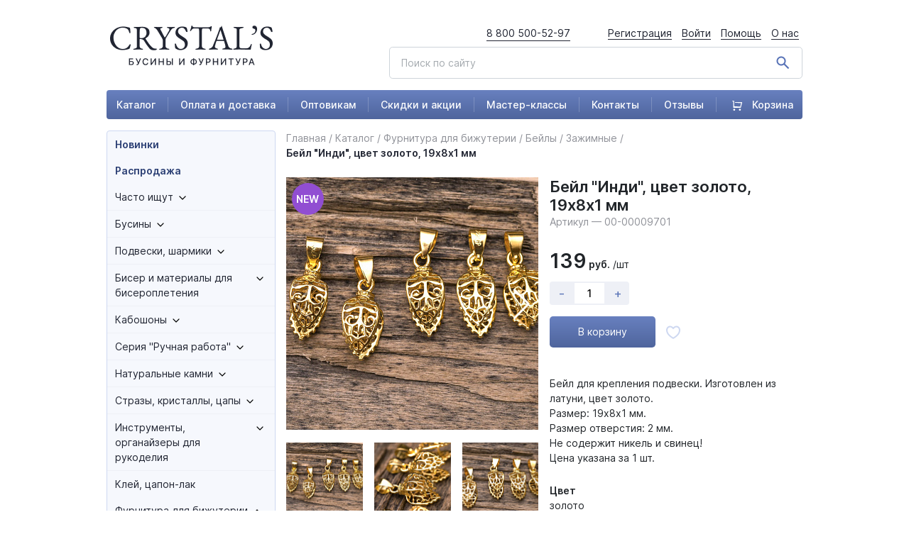

--- FILE ---
content_type: text/html; charset=UTF-8
request_url: https://xn----8sbb2ab2abxcdreeej4i.xn--p1ai/catalog/furnitura_dlya_bizhuterii/beyly/zazhimnye/beyl_indi_tsvet_zoloto_19kh8kh1_mm/
body_size: 130833
content:
<!DOCTYPE html>
<html lang="ru">
<head>
<!-- Google Tag Manager -->
<!-- End Google Tag Manager -->
    <meta http-equiv="Content-Type" content="text/html; charset=UTF-8" />
<meta name="description" content="Бейл для крепления подвески. Изготовлен из латуни, цвет золото.
Размер: 19х8х1 мм.
Размер отверстия: 2 мм. 
Не содержит никель и свинец!
Цена указана за 1 шт. Бесплатная доставка от 3000 рублей! С доставкой по всей России." />
<script type="text/javascript" data-skip-moving="true">(function(w, d, n) {var cl = "bx-core";var ht = d.documentElement;var htc = ht ? ht.className : undefined;if (htc === undefined || htc.indexOf(cl) !== -1){return;}var ua = n.userAgent;if (/(iPad;)|(iPhone;)/i.test(ua)){cl += " bx-ios";}else if (/Android/i.test(ua)){cl += " bx-android";}cl += (/(ipad|iphone|android|mobile|touch)/i.test(ua) ? " bx-touch" : " bx-no-touch");cl += w.devicePixelRatio && w.devicePixelRatio >= 2? " bx-retina": " bx-no-retina";var ieVersion = -1;if (/AppleWebKit/.test(ua)){cl += " bx-chrome";}else if ((ieVersion = getIeVersion()) > 0){cl += " bx-ie bx-ie" + ieVersion;if (ieVersion > 7 && ieVersion < 10 && !isDoctype()){cl += " bx-quirks";}}else if (/Opera/.test(ua)){cl += " bx-opera";}else if (/Gecko/.test(ua)){cl += " bx-firefox";}if (/Macintosh/i.test(ua)){cl += " bx-mac";}ht.className = htc ? htc + " " + cl : cl;function isDoctype(){if (d.compatMode){return d.compatMode == "CSS1Compat";}return d.documentElement && d.documentElement.clientHeight;}function getIeVersion(){if (/Opera/i.test(ua) || /Webkit/i.test(ua) || /Firefox/i.test(ua) || /Chrome/i.test(ua)){return -1;}var rv = -1;if (!!(w.MSStream) && !(w.ActiveXObject) && ("ActiveXObject" in w)){rv = 11;}else if (!!d.documentMode && d.documentMode >= 10){rv = 10;}else if (!!d.documentMode && d.documentMode >= 9){rv = 9;}else if (d.attachEvent && !/Opera/.test(ua)){rv = 8;}if (rv == -1 || rv == 8){var re;if (n.appName == "Microsoft Internet Explorer"){re = new RegExp("MSIE ([0-9]+[\.0-9]*)");if (re.exec(ua) != null){rv = parseFloat(RegExp.$1);}}else if (n.appName == "Netscape"){rv = 11;re = new RegExp("Trident/.*rv:([0-9]+[\.0-9]*)");if (re.exec(ua) != null){rv = parseFloat(RegExp.$1);}}}return rv;}})(window, document, navigator);</script>


<link href="/bitrix/js/ui/fonts/opensans/ui.font.opensans.min.css?16594263342320" type="text/css"  rel="stylesheet" />
<link href="/bitrix/js/main/popup/dist/main.popup.bundle.min.css?165942634724774" type="text/css"  rel="stylesheet" />
<link href="/bitrix/css/main/themes/blue/style.min.css?1632149084331" type="text/css"  rel="stylesheet" />
<link href="/bitrix/cache/css/s1/crystals/page_edfa9a303b1eb3c32e6e51009af1007c/page_edfa9a303b1eb3c32e6e51009af1007c_v1.css?174558557224702" type="text/css"  rel="stylesheet" />
<link href="/bitrix/cache/css/s1/crystals/template_36dcfe63035fc79692c249caaad5ee20/template_36dcfe63035fc79692c249caaad5ee20_v1.css?17455855725510" type="text/css"  data-template-style="true" rel="stylesheet" />







    <meta charset="UTF-8">
    <title>Купить Бейл &quot;Инди&quot;, цвет золото, 19х8х1 мм в Москве и Санкт-Петербурге</title>
    <link href="/node_modules/lightbox2/dist/css/lightbox.css" rel="stylesheet" />
    <link rel="stylesheet" href="/dist/assets/css/app.css?v=1712663798">
            <meta name="viewport" content="width=device-width, initial-scale=1, shrink-to-fit=no">

    </head>
<body>
<!-- Google Tag Manager (noscript) -->
<noscript><iframe src="https://www.googletagmanager.com/ns.html?id=GTM-NG27L9Q"
height="0" width="0" style="display:none;visibility:hidden"></iframe></noscript>
<!-- End Google Tag Manager (noscript) -->
<!-- roistat -->
<!-- roistat -->
<div class="preloader-background"></div>
<div class="preload-ids_container">
    <div class="lds-ring">
        <div></div>
        <div></div>
        <div></div>
        <div></div>
    </div>
</div>
<div class="wrapper" id="wrapper" >
    <header>
        <div class="container">
            <div class="row header-top d-none d-xl-flex">
                <div class="col-lg-3">
                    <div class="logo">
                        <a href="/">
                            <img src="/dist/assets/images/logo.png" alt="logo">
                        </a>
                    </div>
                </div>
                <div class="col-lg-9">
                    <div class="float-right d-flex">
                        <a href="tel:88005005297" class="mr-5">8 800 500-52-97</a>
                        <div class="head-menu">
                                                            <a href="/auth/?register=yes&backurl=/catalog/furnitura_dlya_bizhuterii/beyly/zazhimnye/beyl_indi_tsvet_zoloto_19kh8kh1_mm/">Регистрация</a>
                                <a href="/auth/?backurl=/catalog/furnitura_dlya_bizhuterii/beyly/zazhimnye/beyl_indi_tsvet_zoloto_19kh8kh1_mm/">Войти</a>
                                                        <a href="/support/">Помощь</a>
                            <a href="/about/">О нас</a>
                        </div>
                    </div>
                    <div class="clearfix"></div>
                    <div class="search float-right pt-2">
                        <form action="/search/">
                            <img src="/dist/assets/images/search.png" alt="">
                            <input class="form-control form-control-lg" name="q" type="text" placeholder="Поиск по сайту">
                            <input type="hidden" name="how" value="r">
                        </form>
                    </div>
                </div>
            </div>
            <div class="row d-xl-none d-flex">
                <div class="col-4">
                    <a href="#" class="toggle_mobile_menu">
                        <img src="/dist/assets/images/burger.png" alt="">
                    </a>
                </div>
                <div class="col-4">
                    <div class="logo text-center">
                        <a href="/">
                            <img src="/dist/assets/images/logo-mobile.png" alt="logo">
                        </a>
                    </div>
                </div>
                <div class="col-4">
                    <!--                    <a href="tel:88005005297" class="mr-5">8 800 500-52-97</a>-->
                    <div class="float-right">
                        <a href="/cart/">
                            <div class="position-relative">
                                <svg width="28" height="28" viewBox="0 0 28 28" fill="none" xmlns="http://www.w3.org/2000/svg">
                                    <path d="M7.00016 15.9998L22.0005 16.9998L23.8445 8.16658L9.00049 7.49976L9.3335 5.83325H25.3402C25.5175 5.83326 25.6925 5.87369 25.8519 5.95148C26.0112 6.02927 26.1508 6.14236 26.2599 6.28217C26.369 6.42198 26.4448 6.58482 26.4815 6.75831C26.5182 6.93181 26.5149 7.11139 26.4718 7.28342L23.5552 18.9501C23.492 19.2024 23.3463 19.4263 23.1412 19.5863C22.9362 19.7463 22.6836 19.8332 22.4235 19.8333H5.8335C5.52408 19.8333 5.22733 19.7103 5.00854 19.4915C4.78975 19.2728 4.66683 18.976 4.66683 18.6666V3.99976L2.00049 3.49976L2.3335 2.33325H5.8335C6.14292 2.33325 6.43966 2.45617 6.65845 2.67496C6.87725 2.89375 7.00016 3.1905 7.00016 3.49992V15.9998ZM7.00016 26.8333C6.38132 26.8333 5.78783 26.5874 5.35025 26.1498C4.91266 25.7122 4.66683 25.1188 4.66683 24.4999C4.66683 23.8811 4.91266 23.2876 5.35025 22.85C5.78783 22.4124 6.38132 22.1666 7.00016 22.1666C7.619 22.1666 8.21249 22.4124 8.65008 22.85C9.08766 23.2876 9.3335 23.8811 9.3335 24.4999C9.3335 25.1188 9.08766 25.7122 8.65008 26.1498C8.21249 26.5874 7.619 26.8333 7.00016 26.8333ZM21.0002 26.8333C20.3813 26.8333 19.7878 26.5874 19.3502 26.1498C18.9127 25.7122 18.6668 25.1188 18.6668 24.4999C18.6668 23.8811 18.9127 23.2876 19.3502 22.85C19.7878 22.4124 20.3813 22.1666 21.0002 22.1666C21.619 22.1666 22.2125 22.4124 22.6501 22.85C23.0877 23.2876 23.3335 23.8811 23.3335 24.4999C23.3335 25.1188 23.0877 25.7122 22.6501 26.1498C22.2125 26.5874 21.619 26.8333 21.0002 26.8333Z" fill="#5A70AB"/>
                                </svg>
                                <header_cart_mobile></header_cart_mobile>
                            </div>


                        </a>
                    </div>
                </div>
                <div class="clear-fix"></div>
                <div class="col-12">
                    <div class="search float-right pt-2">
                        <form action="/search/">
                            <img src="/dist/assets/images/search.png" alt="">
                            <input class="form-control form-control-lg" name="q" type="text" placeholder="Поиск по сайту">
                            <input type="hidden" name="how" value="r">
                        </form>
                    </div>
                </div>
            </div>
            <div class="row">
                <div class="col-12">
                    <div class="main-menu d-none d-xl-flex">
                        


            <a href="/catalog/">Каталог</a>
	
            <a href="/about/payment_&_delivery/">Оплата и доставка</a>
	
            <a href="/optovikam/">Оптовикам</a>
	
            <a href="/activity/">Скидки и акции</a>
	
            <a href="/master-klassy/">Мастер-классы</a>
	
            <a href="/contacts/">Контакты</a>
	
            <a href="/reviews/">Отзывы</a>
	
    <a href="/cart/">
    <div class="position-relative">
        <svg width="14" height="14" viewBox="0 0 14 14" fill="none" xmlns="http://www.w3.org/2000/svg" style="margin-left: 5px; margin-right: 10px">
            <path d="M2.85622 7.80943L11.4256 8.38086L12.4791 3.33333L3.99897 2.95229L4.18921 2H13.3335C13.4348 2 13.5348 2.02311 13.6259 2.06756C13.7169 2.11201 13.7966 2.17663 13.8589 2.25652C13.9213 2.33641 13.9646 2.42947 13.9856 2.52861C14.0065 2.62775 14.0046 2.73037 13.98 2.82867L12.3138 9.49533C12.2777 9.6395 12.1945 9.76746 12.0773 9.8589C11.9602 9.95033 11.8159 10 11.6673 10H2.18973C2.01296 10 1.84344 9.92976 1.71844 9.80474C1.59345 9.67971 1.52323 9.51014 1.52323 9.33333V0.952288L0 0.666574L0.190241 0H2.18973C2.36649 0 2.53602 0.0702379 2.66101 0.195262C2.786 0.320286 2.85622 0.489856 2.85622 0.666667V7.80943ZM2.85622 14C2.50269 14 2.16364 13.8595 1.91365 13.6095C1.66367 13.3594 1.52323 13.0203 1.52323 12.6667C1.52323 12.313 1.66367 11.9739 1.91365 11.7239C2.16364 11.4738 2.50269 11.3333 2.85622 11.3333C3.20975 11.3333 3.5488 11.4738 3.79879 11.7239C4.04877 11.9739 4.18921 12.313 4.18921 12.6667C4.18921 13.0203 4.04877 13.3594 3.79879 13.6095C3.5488 13.8595 3.20975 14 2.85622 14ZM10.8542 14C10.5006 14 10.1616 13.8595 9.91159 13.6095C9.66161 13.3594 9.52117 13.0203 9.52117 12.6667C9.52117 12.313 9.66161 11.9739 9.91159 11.7239C10.1616 11.4738 10.5006 11.3333 10.8542 11.3333C11.2077 11.3333 11.5467 11.4738 11.7967 11.7239C12.0467 11.9739 12.1872 12.313 12.1872 12.6667C12.1872 13.0203 12.0467 13.3594 11.7967 13.6095C11.5467 13.8595 11.2077 14 10.8542 14Z" fill="white"/>
        </svg>
        <header_cart></header_cart>
        Корзина
    </div>
</a>
    

                    </div>
                    <div class="main-menu d-none d-md-none d-lg-flex d-xl-none">
                        


            <a href="/">Каталог</a>
	
            <a href="/activity/">Скидки и акции</a>
	
            <a href="/about/payment_&_delivery/">Оплата и доставка</a>
	
            <a href="/contacts/">Контакты</a>
	
            <a href="/reviews/">Отзывы</a>
	
            <a href="/master-klassy/">Мастер-классы</a>
	

                    </div>
                    <div class="main-menu d-none d-md-flex d-lg-none">
                        


            <a href="/">Каталог</a>
	
            <a href="/activity/">Скидки и акции</a>
	
            <a href="/about/payment_&_delivery/">Оплата и доставка</a>
	
            <a href="/contacts/">Контакты</a>
	

                    </div>
                    <div class="main-menu d-flex d-md-none">
                        


            <a href="/">Каталог</a>
	
            <a href="/activity/">Скидки и акции</a>
	
            <a href="/contacts/">Контакты</a>
	

                    </div>
                </div>
            </div>
        </div>
        <div class="header_menu-mobile">
            <div class="header_account header_account-mobile">
                                    <div class="d-flex flex-column align-items-center login">
                        <a href="#" data-toggle="modal" data-target="#modal_authorize" class="d-flex justify-content-center mb-3">
                            <svg width="100" height="100" viewBox="0 0 100 100" fill="none" xmlns="http://www.w3.org/2000/svg"><circle cx="50" cy="50" r="50" fill="#D1D1D1"/><path d="M49.3244 48.7716C53.7146 48.7716 57.5162 47.197 60.6223 44.0903C63.7285 40.9842 65.3031 37.1836 65.3031 32.7929C65.3031 28.4037 63.7285 24.6026 60.6218 21.4955C57.5152 18.3898 53.7141 16.8152 49.3244 16.8152C44.9337 16.8152 41.1331 18.3898 38.0269 21.496C34.9208 24.6021 33.3457 28.4032 33.3457 32.7929C33.3457 37.1836 34.9208 40.9847 38.0275 44.0909C41.1341 47.1965 44.9352 48.7716 49.3244 48.7716Z" fill="white"/><path d="M77.2826 67.8271C77.193 66.5344 77.0118 65.1244 76.7451 63.6353C76.4758 62.1351 76.1291 60.7169 75.7141 59.4207C75.2854 58.081 74.7023 56.7579 73.9816 55.4901C73.2335 54.1741 72.3549 53.0282 71.3689 52.0853C70.3379 51.0989 69.0756 50.3057 67.6159 49.7272C66.1613 49.1518 64.5493 48.8602 62.8249 48.8602C62.1477 48.8602 61.4927 49.1381 60.2279 49.9616C59.4494 50.4692 58.5389 51.0563 57.5226 51.7057C56.6536 52.2594 55.4763 52.7782 54.0222 53.2479C52.6035 53.707 51.163 53.9398 49.7413 53.9398C48.3195 53.9398 46.8796 53.707 45.4594 53.2479C44.0068 52.7787 42.8295 52.2599 41.9615 51.7062C40.9548 51.0629 40.0437 50.4758 39.2536 49.9611C37.9903 49.1376 37.3349 48.8597 36.6577 48.8597C34.9328 48.8597 33.3212 49.1518 31.8671 49.7277C30.4084 50.3052 29.1456 51.0983 28.1136 52.0858C27.1282 53.0292 26.249 54.1746 25.502 55.4901C24.7817 56.7579 24.1987 58.0805 23.7695 59.4212C23.3549 60.7174 23.0082 62.1351 22.739 63.6353C22.4722 65.1223 22.291 66.5329 22.2015 67.8286C22.1134 69.098 22.0688 70.4155 22.0688 71.7461C22.0688 75.2091 23.1697 78.0126 25.3405 80.0801C27.4845 82.1204 30.3214 83.1554 33.7712 83.1554H65.7144C69.1642 83.1554 72.0001 82.1209 74.1446 80.0801C76.3159 78.0141 77.4167 75.2101 77.4167 71.7456C77.4162 70.4089 77.3712 69.0904 77.2826 67.8271Z" fill="white"/></svg>
                        </a>
                        <a href="/auth/?backurl=/catalog/furnitura_dlya_bizhuterii/beyly/zazhimnye/beyl_indi_tsvet_zoloto_19kh8kh1_mm/" class="btn w-100 btn-primary">Войти</a>
                    </div>
                                
<div class="mobile-menu-items">
            <div class="mobile-menu-item">
            <a href="/catalog/">Каталог товаров</a>
        </div>
            <div class="mobile-menu-item">
            <a href="/catalog/sales/">Распродажа</a>
        </div>
            <div class="mobile-menu-item">
            <a href="/catalog/new/">Новинки</a>
        </div>
            <div class="mobile-menu-item">
            <a href="/about/payment_&_delivery/">Оплата и доставка</a>
        </div>
            <div class="mobile-menu-item">
            <a href="/optovikam/">Оптовикам</a>
        </div>
            <div class="mobile-menu-item">
            <a href="/activity/">Скидки и акции</a>
        </div>
            <div class="mobile-menu-item">
            <a href="/master-klassy/">Мастер-классы</a>
        </div>
            <div class="mobile-menu-item">
            <a href="/contacts/">Контакты</a>
        </div>
            <div class="mobile-menu-item">
            <a href="/reviews/">Отзывы</a>
        </div>
            <div class="mobile-menu-item">
            <a href="/support/">Помощь</a>
        </div>
    </div>
            </div>
        </div>
    </header>

    <div class="main">
        <div class="container">
                        <div class="row">
                <div class="col-lg-3 d-none d-xl-block">
                    <div class="left-column">
                        

    <div class="left-menu">
    <ul class="root-ul">
            <li>
                <div class="menu-item d-flex">
                    <a href="/catalog/new/" class="bold ">Новинки</a>
                </div>
            </li>
    
                <li>
                <div class="menu-item d-flex">
                    <a href="/catalog/sales/" class="bold ">Распродажа</a>
                </div>
            </li>
    
            <li>
            <div class="menu-item d-flex parent_section">
                <a href="/catalog/chasto_ishchut/">Часто ищут</a>
                <span class="arrow_menu pl-2">
                    <svg width="10" height="6" viewBox="0 0 10 6" fill="none" xmlns="http://www.w3.org/2000/svg">
                        <path d="M1 1L5 5L9 1" stroke="black" stroke-width="1.26082" stroke-linecap="round" stroke-linejoin="round"/>
                    </svg>
                </span>
            </div>
                            <ul style="display: none">
                
                <li>
                <div class="menu-item d-flex">
                    <a href="/catalog/chasto_ishchut/businy_s_bukvami_alfavit/" class=" ">Бусины с буквами, алфавит</a>
                </div>
            </li>
    
                <li>
                <div class="menu-item d-flex">
                    <a href="/catalog/chasto_ishchut/dlya_brasleta_bez_zastezhki/" class=" ">Для браслета без застежки</a>
                </div>
            </li>
    
                <li>
                <div class="menu-item d-flex">
                    <a href="/catalog/chasto_ishchut/podveski_i_businy_kapelki/" class=" ">Подвески и бусины капельки</a>
                </div>
            </li>
    
                <li>
                <div class="menu-item d-flex">
                    <a href="/catalog/chasto_ishchut/derevyannye_neokrashennye_businy/" class=" ">Деревянные неокрашенные бусины</a>
                </div>
            </li>
    
                <li>
                <div class="menu-item d-flex">
                    <a href="/catalog/chasto_ishchut/kley_dlya_straz/" class=" ">Клей для страз</a>
                </div>
            </li>
    
                <li>
                <div class="menu-item d-flex">
                    <a href="/catalog/chasto_ishchut/na_chto_povesit_podvesku/" class=" ">На что повесить подвеску?</a>
                </div>
            </li>
    
                <li>
                <div class="menu-item d-flex">
                    <a href="/catalog/chasto_ishchut/so_strazami/" class=" ">Со стразами</a>
                </div>
            </li>
    
                <li>
                <div class="menu-item d-flex">
                    <a href="/catalog/chasto_ishchut/protiv_potemneniya_furnitury/" class=" ">Против потемнения фурнитуры</a>
                </div>
            </li>
    
                <li>
                <div class="menu-item d-flex">
                    <a href="/catalog/chasto_ishchut/kak_krepit_businu_s_neskvoznym_otverstiem/" class=" ">Как крепить бусину с несквозным отверстием?</a>
                </div>
            </li>
    
                <li>
                <div class="menu-item d-flex">
                    <a href="/catalog/chasto_ishchut/na_kakuyu_osnovu_sobirat_kamni/" class=" ">На какую основу собирать камни?</a>
                </div>
            </li>
    
                <li>
                <div class="menu-item d-flex">
                    <a href="/catalog/chasto_ishchut/petelka_dlya_polimerki/" class=" ">Петелька для полимерки</a>
                </div>
            </li>
    
                <li>
                <div class="menu-item d-flex">
                    <a href="/catalog/chasto_ishchut/cheshskiy_biser/" class=" ">Чешский бисер</a>
                </div>
            </li>
    
                <li>
                <div class="menu-item d-flex">
                    <a href="/catalog/chasto_ishchut/zhivotnye/" class=" ">Животные</a>
                </div>
            </li>
    
                <li>
                <div class="menu-item d-flex">
                    <a href="/catalog/chasto_ishchut/serdechki/" class=" ">Сердечки</a>
                </div>
            </li>
    
                <li>
                <div class="menu-item d-flex">
                    <a href="/catalog/chasto_ishchut/chto_to_k_novomu_godu/" class=" ">Что-то к Новому году</a>
                </div>
            </li>
    
                <li>
                <div class="menu-item d-flex">
                    <a href="/catalog/chasto_ishchut/osennyaya_tematika/" class=" ">Осенняя тематика</a>
                </div>
            </li>
    
                <li>
                <div class="menu-item d-flex">
                    <a href="/catalog/chasto_ishchut/halloween/" class=" ">Halloween</a>
                </div>
            </li>
    
                <li>
                <div class="menu-item d-flex">
                    <a href="/catalog/chasto_ishchut/tsvetochki_butonchiki/" class=" ">Цветочки, бутончики</a>
                </div>
            </li>
    
                <li>
                <div class="menu-item d-flex">
                    <a href="/catalog/chasto_ishchut/leto_solntse_plyazh/" class=" ">Лето, солнце, пляж</a>
                </div>
            </li>
    
                <li>
                <div class="menu-item d-flex">
                    <a href="/catalog/chasto_ishchut/prozrachnye_businy/" class=" ">Прозрачные бусины</a>
                </div>
            </li>
    
                <li>
                <div class="menu-item d-flex">
                    <a href="/catalog/chasto_ishchut/s_cherepami/" class=" ">С черепами</a>
                </div>
            </li>
    
                <li>
                <div class="menu-item d-flex">
                    <a href="/catalog/chasto_ishchut/materialy_dlya_chetok/" class=" ">Материалы для четок</a>
                </div>
            </li>
    
                <li>
                <div class="menu-item d-flex">
                    <a href="/catalog/chasto_ishchut/listochki/" class=" ">Листочки</a>
                </div>
            </li>
    
                <li>
                <div class="menu-item d-flex">
                    <a href="/catalog/chasto_ishchut/zvezdochki/" class=" ">Звездочки</a>
                </div>
            </li>
    
                <li>
                <div class="menu-item d-flex">
                    <a href="/catalog/chasto_ishchut/tovary_v_neonovykh_tsvetakh_new/" class=" ">Товары в неоновых цветах </a>
                </div>
            </li>
    
                <li>
                <div class="menu-item d-flex">
                    <a href="/catalog/chasto_ishchut/kamni_bez_risunka_odnotonnye/" class=" ">Камни без рисунка, однотонные</a>
                </div>
            </li>
    
                <li>
                <div class="menu-item d-flex">
                    <a href="/catalog/chasto_ishchut/druzy_1/" class=" ">Друзы</a>
                </div>
            </li>
    
                <li>
                <div class="menu-item d-flex">
                    <a href="/catalog/chasto_ishchut/tovary_dlya_detskogo_tvorchestva_new_/" class=" ">Товары для детского творчества  - NEW! -</a>
                </div>
            </li>
    
    </ul></li>        <li>
            <div class="menu-item d-flex parent_section">
                <a href="/catalog/businy/">Бусины</a>
                <span class="arrow_menu pl-2">
                    <svg width="10" height="6" viewBox="0 0 10 6" fill="none" xmlns="http://www.w3.org/2000/svg">
                        <path d="M1 1L5 5L9 1" stroke="black" stroke-width="1.26082" stroke-linecap="round" stroke-linejoin="round"/>
                    </svg>
                </span>
            </div>
                            <ul style="display: none">
                
                <li>
                <div class="menu-item d-flex">
                    <a href="/catalog/businy/akrilovye/" class=" ">Акриловые</a>
                </div>
            </li>
    
                <li>
                <div class="menu-item d-flex">
                    <a href="/catalog/businy/derevyannye/" class=" ">Деревянные</a>
                </div>
            </li>
    
                <li>
                <div class="menu-item d-flex">
                    <a href="/catalog/businy/steklyannye/" class=" ">Стеклянные</a>
                </div>
            </li>
    
                <li>
                <div class="menu-item d-flex">
                    <a href="/catalog/businy/metallicheskie/" class=" ">Металлические</a>
                </div>
            </li>
    
                <li>
                <div class="menu-item d-flex">
                    <a href="/catalog/businy/businy_iz_naturalnykh_kamney/" class=" ">Бусины из натуральных камней</a>
                </div>
            </li>
    
                <li>
                <div class="menu-item d-flex">
                    <a href="/catalog/businy/keramicheskie_i_farforovye/" class=" ">Керамические и фарфоровые</a>
                </div>
            </li>
    
                <li>
                <div class="menu-item d-flex">
                    <a href="/catalog/businy/lempvork_ruchnaya_rabota/" class=" ">Лэмпворк &quot;Ручная Работа&quot;</a>
                </div>
            </li>
    
                <li>
                <div class="menu-item d-flex">
                    <a href="/catalog/businy/shambala/" class=" ">Шамбала</a>
                </div>
            </li>
    
                <li>
                <div class="menu-item d-flex">
                    <a href="/catalog/businy/iz_polimernoy_gliny/" class=" ">Из полимерной глины</a>
                </div>
            </li>
    
                <li>
                <div class="menu-item d-flex">
                    <a href="/catalog/businy/dzi/" class=" ">Дзи</a>
                </div>
            </li>
    
                <li>
                <div class="menu-item d-flex">
                    <a href="/catalog/businy/rakushechnyy_zhemchug/" class=" ">Ракушечный жемчуг</a>
                </div>
            </li>
    
                <li>
                <div class="menu-item d-flex">
                    <a href="/catalog/businy/prirodnye_materialy/" class=" ">Природные материалы</a>
                </div>
            </li>
    
                <li>
                <div class="menu-item d-flex">
                    <a href="/catalog/businy/s_bolshim_otverstiem_ot_4_mm_i_pandora/" class=" ">С большим отверстием (от 4 мм) и Пандора</a>
                </div>
            </li>
    
                <li>
                <div class="menu-item d-flex">
                    <a href="/catalog/businy/polubusiny/" class=" ">Полубусины</a>
                </div>
            </li>
    
                <li>
                <div class="menu-item d-flex">
                    <a href="/catalog/businy/nabory_busin_dlya_detey_new_/" class=" ">Наборы бусин для детей - NEW! -</a>
                </div>
            </li>
    
    </ul></li>        <li>
            <div class="menu-item d-flex parent_section">
                <a href="/catalog/podveski_sharmiki/">Подвески, шармики</a>
                <span class="arrow_menu pl-2">
                    <svg width="10" height="6" viewBox="0 0 10 6" fill="none" xmlns="http://www.w3.org/2000/svg">
                        <path d="M1 1L5 5L9 1" stroke="black" stroke-width="1.26082" stroke-linecap="round" stroke-linejoin="round"/>
                    </svg>
                </span>
            </div>
                            <ul style="display: none">
                
                <li>
                <div class="menu-item d-flex">
                    <a href="/catalog/podveski_sharmiki/akrilovye_1/" class=" ">Акриловые</a>
                </div>
            </li>
    
                <li>
                <div class="menu-item d-flex">
                    <a href="/catalog/podveski_sharmiki/iz_smoly_resin/" class=" ">Из смолы Resin</a>
                </div>
            </li>
    
                <li>
                <div class="menu-item d-flex">
                    <a href="/catalog/podveski_sharmiki/druzy/" class=" ">Друзы</a>
                </div>
            </li>
    
                <li>
                <div class="menu-item d-flex">
                    <a href="/catalog/podveski_sharmiki/iz_dereva/" class=" ">Из дерева</a>
                </div>
            </li>
    
                <li>
                <div class="menu-item d-flex">
                    <a href="/catalog/podveski_sharmiki/iz_naturalnykh_kamney/" class=" ">Из натуральных камней</a>
                </div>
            </li>
    
                <li>
                <div class="menu-item d-flex">
                    <a href="/catalog/podveski_sharmiki/steklyannye_1/" class=" ">Стеклянные</a>
                </div>
            </li>
    
                <li>
                <div class="menu-item d-flex">
                    <a href="/catalog/podveski_sharmiki/metallicheskie_1/" class=" ">Металлические</a>
                </div>
            </li>
    
                <li>
                <div class="menu-item d-flex">
                    <a href="/catalog/podveski_sharmiki/s_emalyu/" class=" ">С эмалью</a>
                </div>
            </li>
    
    </ul></li>        <li>
            <div class="menu-item d-flex parent_section">
                <a href="/catalog/biser_i_materialy_dlya_biseropleteniya/">Бисер и материалы для бисероплетения</a>
                <span class="arrow_menu pl-2">
                    <svg width="10" height="6" viewBox="0 0 10 6" fill="none" xmlns="http://www.w3.org/2000/svg">
                        <path d="M1 1L5 5L9 1" stroke="black" stroke-width="1.26082" stroke-linecap="round" stroke-linejoin="round"/>
                    </svg>
                </span>
            </div>
                            <ul style="display: none">
                
                <li>
                <div class="menu-item d-flex">
                    <a href="/catalog/biser_i_materialy_dlya_biseropleteniya/miyuki_yaponiya/" class=" ">MIYUKI (Япония)</a>
                </div>
            </li>
    
                <li>
                <div class="menu-item d-flex">
                    <a href="/catalog/biser_i_materialy_dlya_biseropleteniya/biser_raduga_kitay/" class=" ">Бисер Радуга (Китай)</a>
                </div>
            </li>
    
                <li>
                <div class="menu-item d-flex">
                    <a href="/catalog/biser_i_materialy_dlya_biseropleteniya/biser_na_niti/" class=" ">Бисер на нити</a>
                </div>
            </li>
    
                <li>
                <div class="menu-item d-flex">
                    <a href="/catalog/biser_i_materialy_dlya_biseropleteniya/nabory_bisera/" class=" ">Наборы бисера</a>
                </div>
            </li>
    
                <li>
                <div class="menu-item d-flex">
                    <a href="/catalog/biser_i_materialy_dlya_biseropleteniya/nit_igly_dlya_biseropleteniya/" class=" ">Нить, иглы для бисероплетения</a>
                </div>
            </li>
    
    </ul></li>        <li>
            <div class="menu-item d-flex parent_section">
                <a href="/catalog/kaboshony/">Кабошоны</a>
                <span class="arrow_menu pl-2">
                    <svg width="10" height="6" viewBox="0 0 10 6" fill="none" xmlns="http://www.w3.org/2000/svg">
                        <path d="M1 1L5 5L9 1" stroke="black" stroke-width="1.26082" stroke-linecap="round" stroke-linejoin="round"/>
                    </svg>
                </span>
            </div>
                            <ul style="display: none">
                
                <li>
                <div class="menu-item d-flex">
                    <a href="/catalog/kaboshony/steklyannye_kaboshony/" class=" ">Стеклянные кабошоны</a>
                </div>
            </li>
    
                <li>
                <div class="menu-item d-flex">
                    <a href="/catalog/kaboshony/plastikovye_akrilovye_/" class=" ">Пластиковые, акриловые </a>
                </div>
            </li>
    
                <li>
                <div class="menu-item d-flex">
                    <a href="/catalog/kaboshony/naturalnye_kaboshony/" class=" ">Натуральные кабошоны</a>
                </div>
            </li>
    
                <li>
                <div class="menu-item d-flex">
                    <a href="/catalog/kaboshony/polubusiny_1/" class=" ">Полубусины</a>
                </div>
            </li>
    
    </ul></li>        <li>
            <div class="menu-item d-flex parent_section">
                <a href="/catalog/seriya_ruchnaya_rabota/">Серия &quot;Ручная работа&quot;</a>
                <span class="arrow_menu pl-2">
                    <svg width="10" height="6" viewBox="0 0 10 6" fill="none" xmlns="http://www.w3.org/2000/svg">
                        <path d="M1 1L5 5L9 1" stroke="black" stroke-width="1.26082" stroke-linecap="round" stroke-linejoin="round"/>
                    </svg>
                </span>
            </div>
                            <ul style="display: none">
                
                <li>
                <div class="menu-item d-flex">
                    <a href="/catalog/seriya_ruchnaya_rabota/businy_abakus/" class=" ">Бусины абакус</a>
                </div>
            </li>
    
                <li>
                <div class="menu-item d-flex">
                    <a href="/catalog/seriya_ruchnaya_rabota/businy_krugloy_formy/" class=" ">Бусины круглой формы</a>
                </div>
            </li>
    
                <li>
                <div class="menu-item d-flex">
                    <a href="/catalog/seriya_ruchnaya_rabota/zveryata/" class=" ">Зверята</a>
                </div>
            </li>
    
                <li>
                <div class="menu-item d-flex">
                    <a href="/catalog/seriya_ruchnaya_rabota/ptichki_babochki/" class=" ">Птички, бабочки</a>
                </div>
            </li>
    
                <li>
                <div class="menu-item d-flex">
                    <a href="/catalog/seriya_ruchnaya_rabota/frukty_ovoshchi_griby/" class=" ">Фрукты, овощи, грибы</a>
                </div>
            </li>
    
                <li>
                <div class="menu-item d-flex">
                    <a href="/catalog/seriya_ruchnaya_rabota/tsvetochki_/" class=" ">Цветочки </a>
                </div>
            </li>
    
                <li>
                <div class="menu-item d-flex">
                    <a href="/catalog/seriya_ruchnaya_rabota/morskaya_tematika/" class=" ">Морская тематика</a>
                </div>
            </li>
    
                <li>
                <div class="menu-item d-flex">
                    <a href="/catalog/seriya_ruchnaya_rabota/predmetnyy_mir/" class=" ">Предметный мир</a>
                </div>
            </li>
    
                <li>
                <div class="menu-item d-flex">
                    <a href="/catalog/seriya_ruchnaya_rabota/novogodnie_nabory/" class=" ">Новогодние </a>
                </div>
            </li>
    
                <li>
                <div class="menu-item d-flex">
                    <a href="/catalog/seriya_ruchnaya_rabota/yagody/" class=" ">Ягоды</a>
                </div>
            </li>
    
                <li>
                <div class="menu-item d-flex">
                    <a href="/catalog/seriya_ruchnaya_rabota/nabory_busin_murano/" class=" ">Наборы бусин Мурано</a>
                </div>
            </li>
    
    </ul></li>        <li>
            <div class="menu-item d-flex parent_section">
                <a href="/catalog/naturalnye_kamni/">Натуральные камни</a>
                <span class="arrow_menu pl-2">
                    <svg width="10" height="6" viewBox="0 0 10 6" fill="none" xmlns="http://www.w3.org/2000/svg">
                        <path d="M1 1L5 5L9 1" stroke="black" stroke-width="1.26082" stroke-linecap="round" stroke-linejoin="round"/>
                    </svg>
                </span>
            </div>
                            <ul style="display: none">
                
                <li>
                <div class="menu-item d-flex">
                    <a href="/catalog/naturalnye_kamni/businy_naturalnye/" class=" ">Бусины натуральные</a>
                </div>
            </li>
    
                <li>
                <div class="menu-item d-flex">
                    <a href="/catalog/naturalnye_kamni/kaboshony_/" class=" ">Кабошоны </a>
                </div>
            </li>
    
                <li>
                <div class="menu-item d-flex">
                    <a href="/catalog/naturalnye_kamni/podveski_i_konnektory_/" class=" ">Подвески и коннекторы </a>
                </div>
            </li>
    
    </ul></li>        <li>
            <div class="menu-item d-flex parent_section">
                <a href="/catalog/strazy_kristally_tsapy/">Стразы, кристаллы, цапы</a>
                <span class="arrow_menu pl-2">
                    <svg width="10" height="6" viewBox="0 0 10 6" fill="none" xmlns="http://www.w3.org/2000/svg">
                        <path d="M1 1L5 5L9 1" stroke="black" stroke-width="1.26082" stroke-linecap="round" stroke-linejoin="round"/>
                    </svg>
                </span>
            </div>
                            <ul style="display: none">
                
                <li>
                <div class="menu-item d-flex">
                    <a href="/catalog/strazy_kristally_tsapy/kristally_/" class=" ">Кристаллы </a>
                </div>
            </li>
    
                <li>
                <div class="menu-item d-flex">
                    <a href="/catalog/strazy_kristally_tsapy/rivoli/" class=" ">Риволи</a>
                </div>
            </li>
    
                <li>
                <div class="menu-item d-flex">
                    <a href="/catalog/strazy_kristally_tsapy/tsapy_derzhateli_strazov/" class=" ">Цапы (держатели) стразов</a>
                </div>
            </li>
    
                <li>
                <div class="menu-item d-flex">
                    <a href="/catalog/strazy_kristally_tsapy/strazy_v_tsapakh_akril/" class=" ">Стразы в цапах (акрил)</a>
                </div>
            </li>
    
                <li>
                <div class="menu-item d-flex">
                    <a href="/catalog/strazy_kristally_tsapy/strazy_v_tsapakh_steklo/" class=" ">Стразы в цапах (стекло)</a>
                </div>
            </li>
    
                <li>
                <div class="menu-item d-flex">
                    <a href="/catalog/strazy_kristally_tsapy/strazy_prishivnye_akril_smola/" class=" ">Стразы пришивные (акрил, смола)</a>
                </div>
            </li>
    
                <li>
                <div class="menu-item d-flex">
                    <a href="/catalog/strazy_kristally_tsapy/strazy_termokleevye/" class=" ">Стразы термоклеевые</a>
                </div>
            </li>
    
                <li>
                <div class="menu-item d-flex">
                    <a href="/catalog/strazy_kristally_tsapy/strazy_kholodnoy_fiksatsii/" class=" ">Стразы холодной фиксации</a>
                </div>
            </li>
    
                <li>
                <div class="menu-item d-flex">
                    <a href="/catalog/strazy_kristally_tsapy/strazy_yuvelirnye/" class=" "> Стразы ювелирные</a>
                </div>
            </li>
    
                <li>
                <div class="menu-item d-flex">
                    <a href="/catalog/strazy_kristally_tsapy/strazy_zerkalnye/" class=" ">Стразы зеркальные</a>
                </div>
            </li>
    
                <li>
                <div class="menu-item d-flex">
                    <a href="/catalog/strazy_kristally_tsapy/strazovye_lenty/" class=" ">Стразовые ленты</a>
                </div>
            </li>
    
    </ul></li>        <li>
            <div class="menu-item d-flex parent_section">
                <a href="/catalog/instrumenty_organayzery_dlya_rukodeliya/">Инструменты, органайзеры для рукоделия</a>
                <span class="arrow_menu pl-2">
                    <svg width="10" height="6" viewBox="0 0 10 6" fill="none" xmlns="http://www.w3.org/2000/svg">
                        <path d="M1 1L5 5L9 1" stroke="black" stroke-width="1.26082" stroke-linecap="round" stroke-linejoin="round"/>
                    </svg>
                </span>
            </div>
                            <ul style="display: none">
                
                <li>
                <div class="menu-item d-flex">
                    <a href="/catalog/instrumenty_organayzery_dlya_rukodeliya/instrumenty/" class=" ">Инструменты</a>
                </div>
            </li>
    
                <li>
                <div class="menu-item d-flex">
                    <a href="/catalog/instrumenty_organayzery_dlya_rukodeliya/organayzery_i_oborudovanie_dlya_raboty_i_khraneniya/" class=" ">Органайзеры и оборудование для работы и хранения</a>
                </div>
            </li>
    
    </ul></li>            <li>
                <div class="menu-item d-flex">
                    <a href="/catalog/kley_tsapon_lak/" class=" ">Клей, цапон-лак</a>
                </div>
            </li>
    
            <li>
            <div class="menu-item d-flex parent_section">
                <a href="/catalog/furnitura_dlya_bizhuterii/">Фурнитура для бижутерии</a>
                <span class="arrow_menu pl-2 ul_open">
                    <svg width="10" height="6" viewBox="0 0 10 6" fill="none" xmlns="http://www.w3.org/2000/svg">
                        <path d="M1 1L5 5L9 1" stroke="black" stroke-width="1.26082" stroke-linecap="round" stroke-linejoin="round"/>
                    </svg>
                </span>
            </div>
                            <ul>
                
                <li>
                <div class="menu-item d-flex">
                    <a href="/catalog/furnitura_dlya_bizhuterii/beyly/" class=" bold">Бейлы</a>
                </div>
            </li>
    
                <li>
                <div class="menu-item d-flex">
                    <a href="/catalog/furnitura_dlya_bizhuterii/zazhimy_dlya_lenty_i_shnura/" class=" ">Зажимы для ленты и шнура</a>
                </div>
            </li>
    
                <li>
                <div class="menu-item d-flex">
                    <a href="/catalog/furnitura_dlya_bizhuterii/zamochki_zastezhki/" class=" ">Замочки, застежки</a>
                </div>
            </li>
    
                <li>
                <div class="menu-item d-flex">
                    <a href="/catalog/furnitura_dlya_bizhuterii/kolechki_soedinitelnye/" class=" ">Колечки соединительные</a>
                </div>
            </li>
    
                <li>
                <div class="menu-item d-flex">
                    <a href="/catalog/furnitura_dlya_bizhuterii/piny_shtifty/" class=" ">Пины, штифты</a>
                </div>
            </li>
    
                <li>
                <div class="menu-item d-flex">
                    <a href="/catalog/furnitura_dlya_bizhuterii/kalotty/" class=" ">Калотты</a>
                </div>
            </li>
    
                <li>
                <div class="menu-item d-flex">
                    <a href="/catalog/furnitura_dlya_bizhuterii/kontseviki_i_nakonechniki/" class=" ">Концевики и наконечники</a>
                </div>
            </li>
    
                <li>
                <div class="menu-item d-flex">
                    <a href="/catalog/furnitura_dlya_bizhuterii/krimpy_i_businy_dlya_maskirovki/" class=" ">Кримпы и бусины для маскировки</a>
                </div>
            </li>
    
                <li>
                <div class="menu-item d-flex">
                    <a href="/catalog/furnitura_dlya_bizhuterii/protektory_dlya_yuvelirnogo_trosika/" class=" ">Протекторы для ювелирного тросика</a>
                </div>
            </li>
    
                <li>
                <div class="menu-item d-flex">
                    <a href="/catalog/furnitura_dlya_bizhuterii/miksy_metallicheskie/" class=" ">Миксы металлические</a>
                </div>
            </li>
    
                <li>
                <div class="menu-item d-flex">
                    <a href="/catalog/furnitura_dlya_bizhuterii/konnektory/" class=" ">Коннекторы</a>
                </div>
            </li>
    
                <li>
                <div class="menu-item d-flex">
                    <a href="/catalog/furnitura_dlya_bizhuterii/filigran/" class=" ">Филигрань</a>
                </div>
            </li>
    
                <li>
                <div class="menu-item d-flex">
                    <a href="/catalog/furnitura_dlya_bizhuterii/podveski/" class=" ">Подвески</a>
                </div>
            </li>
    
                <li>
                <div class="menu-item d-flex">
                    <a href="/catalog/furnitura_dlya_bizhuterii/ramki/" class=" ">Рамки</a>
                </div>
            </li>
    
                <li>
                <div class="menu-item d-flex">
                    <a href="/catalog/furnitura_dlya_bizhuterii/razdeliteli_dlya_busin_speysery/" class=" ">Разделители для бусин, спейсеры</a>
                </div>
            </li>
    
                <li>
                <div class="menu-item d-flex">
                    <a href="/catalog/furnitura_dlya_bizhuterii/settingi_osnovy_pod_kaboshon/" class=" ">Сеттинги (основы под кабошон)</a>
                </div>
            </li>
    
                <li>
                <div class="menu-item d-flex">
                    <a href="/catalog/furnitura_dlya_bizhuterii/shapochki_dlya_busin/" class=" ">Шапочки для бусин</a>
                </div>
            </li>
    
                <li>
                <div class="menu-item d-flex">
                    <a href="/catalog/furnitura_dlya_bizhuterii/tsepochki/" class=" ">Цепочки</a>
                </div>
            </li>
    
                <li>
                <div class="menu-item d-flex">
                    <a href="/catalog/furnitura_dlya_bizhuterii/osnovy_dlya_brasletov/" class=" ">Основы для браслетов</a>
                </div>
            </li>
    
                <li>
                <div class="menu-item d-flex">
                    <a href="/catalog/furnitura_dlya_bizhuterii/osnovy_dlya_broshey/" class=" ">Основы для брошей</a>
                </div>
            </li>
    
                <li>
                <div class="menu-item d-flex">
                    <a href="/catalog/furnitura_dlya_bizhuterii/osnovy_dlya_zakolok/" class=" ">Основы для заколок</a>
                </div>
            </li>
    
                <li>
                <div class="menu-item d-flex">
                    <a href="/catalog/furnitura_dlya_bizhuterii/osnovy_dlya_kolets/" class=" ">Основы для колец</a>
                </div>
            </li>
    
                <li>
                <div class="menu-item d-flex">
                    <a href="/catalog/furnitura_dlya_bizhuterii/osnovy_dlya_ozhereliy/" class=" ">Основы для ожерелий</a>
                </div>
            </li>
    
                <li>
                <div class="menu-item d-flex">
                    <a href="/catalog/furnitura_dlya_bizhuterii/osnovy_dlya_serezhek/" class=" ">Основы для сережек</a>
                </div>
            </li>
    
                <li>
                <div class="menu-item d-flex">
                    <a href="/catalog/furnitura_dlya_bizhuterii/shipy/" class=" ">Шипы</a>
                </div>
            </li>
    
                <li>
                <div class="menu-item d-flex">
                    <a href="/catalog/furnitura_dlya_bizhuterii/furnitura_iz_stali_304/" class=" ">Фурнитура из стали 304</a>
                </div>
            </li>
    
                <li>
                <div class="menu-item d-flex">
                    <a href="/catalog/furnitura_dlya_bizhuterii/pozolota_pokrytie_platinoy/" class=" ">Позолота, покрытие платиной</a>
                </div>
            </li>
    
                <li>
                <div class="menu-item d-flex">
                    <a href="/catalog/furnitura_dlya_bizhuterii/nabory_furnitury_new_/" class=" ">Наборы фурнитуры - NEW! -</a>
                </div>
            </li>
    
    </ul></li>            <li>
                <div class="menu-item d-flex">
                    <a href="/catalog/furnitura_lyuks_real_gold_plated_real_platinum_plated/" class=" ">Фурнитура люкс Real Gold Plated | Real Platinum Plated</a>
                </div>
            </li>
    
            <li>
            <div class="menu-item d-flex parent_section">
                <a href="/catalog/furnitura_iz_nerzhaveyushchey_stali/">Фурнитура из нержавеющей стали</a>
                <span class="arrow_menu pl-2">
                    <svg width="10" height="6" viewBox="0 0 10 6" fill="none" xmlns="http://www.w3.org/2000/svg">
                        <path d="M1 1L5 5L9 1" stroke="black" stroke-width="1.26082" stroke-linecap="round" stroke-linejoin="round"/>
                    </svg>
                </span>
            </div>
                            <ul style="display: none">
                
                <li>
                <div class="menu-item d-flex">
                    <a href="/catalog/furnitura_iz_nerzhaveyushchey_stali/businy_1/" class=" ">Бусины</a>
                </div>
            </li>
    
                <li>
                <div class="menu-item d-flex">
                    <a href="/catalog/furnitura_iz_nerzhaveyushchey_stali/beyly_zamochki/" class=" ">Бейлы, замочки</a>
                </div>
            </li>
    
                <li>
                <div class="menu-item d-flex">
                    <a href="/catalog/furnitura_iz_nerzhaveyushchey_stali/konnektory_1/" class=" ">Коннекторы</a>
                </div>
            </li>
    
                <li>
                <div class="menu-item d-flex">
                    <a href="/catalog/furnitura_iz_nerzhaveyushchey_stali/podveski_1/" class=" ">Подвески</a>
                </div>
            </li>
    
                <li>
                <div class="menu-item d-flex">
                    <a href="/catalog/furnitura_iz_nerzhaveyushchey_stali/pussety_shvenzy/" class=" ">Пуссеты, швензы</a>
                </div>
            </li>
    
                <li>
                <div class="menu-item d-flex">
                    <a href="/catalog/furnitura_iz_nerzhaveyushchey_stali/kolechki/" class=" ">Колечки</a>
                </div>
            </li>
    
                <li>
                <div class="menu-item d-flex">
                    <a href="/catalog/furnitura_iz_nerzhaveyushchey_stali/piny/" class=" ">Пины</a>
                </div>
            </li>
    
    </ul></li>        <li>
            <div class="menu-item d-flex parent_section">
                <a href="/catalog/tekhnika_wire_wrap/">Техника Wire Wrap</a>
                <span class="arrow_menu pl-2">
                    <svg width="10" height="6" viewBox="0 0 10 6" fill="none" xmlns="http://www.w3.org/2000/svg">
                        <path d="M1 1L5 5L9 1" stroke="black" stroke-width="1.26082" stroke-linecap="round" stroke-linejoin="round"/>
                    </svg>
                </span>
            </div>
                            <ul style="display: none">
                
                <li>
                <div class="menu-item d-flex">
                    <a href="/catalog/tekhnika_wire_wrap/listovaya_med_latun_i_neyzilber_wire_wrap/" class=" ">Листовая медь, латунь и нейзильбер Wire Wrap</a>
                </div>
            </li>
    
                <li>
                <div class="menu-item d-flex">
                    <a href="/catalog/tekhnika_wire_wrap/provoloka_wire_wrap/" class=" ">Проволока Wire Wrap</a>
                </div>
            </li>
    
    </ul></li>        <li>
            <div class="menu-item d-flex parent_section">
                <a href="/catalog/provoloka_trosik_leska/">Проволока, тросик, леска</a>
                <span class="arrow_menu pl-2">
                    <svg width="10" height="6" viewBox="0 0 10 6" fill="none" xmlns="http://www.w3.org/2000/svg">
                        <path d="M1 1L5 5L9 1" stroke="black" stroke-width="1.26082" stroke-linecap="round" stroke-linejoin="round"/>
                    </svg>
                </span>
            </div>
                            <ul style="display: none">
                
                <li>
                <div class="menu-item d-flex">
                    <a href="/catalog/provoloka_trosik_leska/provoloka_wire_wrap_1/" class=" ">Проволока Wire Wrap</a>
                </div>
            </li>
    
                <li>
                <div class="menu-item d-flex">
                    <a href="/catalog/provoloka_trosik_leska/provoloka_/" class=" ">Проволока </a>
                </div>
            </li>
    
                <li>
                <div class="menu-item d-flex">
                    <a href="/catalog/provoloka_trosik_leska/yuvelirnyy_trosik/" class=" ">Ювелирный тросик</a>
                </div>
            </li>
    
                <li>
                <div class="menu-item d-flex">
                    <a href="/catalog/provoloka_trosik_leska/spandeks_rezinka_dlya_brasletov/" class=" ">Спандекс, резинка для браслетов</a>
                </div>
            </li>
    
    </ul></li>        <li>
            <div class="menu-item d-flex parent_section">
                <a href="/catalog/shnury_lenty_yuvelirnaya_setka/">Шнуры, ленты, ювелирная сетка</a>
                <span class="arrow_menu pl-2">
                    <svg width="10" height="6" viewBox="0 0 10 6" fill="none" xmlns="http://www.w3.org/2000/svg">
                        <path d="M1 1L5 5L9 1" stroke="black" stroke-width="1.26082" stroke-linecap="round" stroke-linejoin="round"/>
                    </svg>
                </span>
            </div>
                            <ul style="display: none">
                
                <li>
                <div class="menu-item d-flex">
                    <a href="/catalog/shnury_lenty_yuvelirnaya_setka/shnury/" class=" ">Шнуры</a>
                </div>
            </li>
    
                <li>
                <div class="menu-item d-flex">
                    <a href="/catalog/shnury_lenty_yuvelirnaya_setka/lenty/" class=" ">Ленты</a>
                </div>
            </li>
    
                <li>
                <div class="menu-item d-flex">
                    <a href="/catalog/shnury_lenty_yuvelirnaya_setka/yuvelirnaya_setka/" class=" ">Ювелирная сетка</a>
                </div>
            </li>
    
    </ul></li>        <li>
            <div class="menu-item d-flex parent_section">
                <a href="/catalog/kanitel_sutazh/">Канитель, сутаж</a>
                <span class="arrow_menu pl-2">
                    <svg width="10" height="6" viewBox="0 0 10 6" fill="none" xmlns="http://www.w3.org/2000/svg">
                        <path d="M1 1L5 5L9 1" stroke="black" stroke-width="1.26082" stroke-linecap="round" stroke-linejoin="round"/>
                    </svg>
                </span>
            </div>
                            <ul style="display: none">
                
                <li>
                <div class="menu-item d-flex">
                    <a href="/catalog/kanitel_sutazh/kanitel/" class=" ">Канитель</a>
                </div>
            </li>
    
                <li>
                <div class="menu-item d-flex">
                    <a href="/catalog/kanitel_sutazh/sutazh/" class=" ">Сутаж</a>
                </div>
            </li>
    
    </ul></li>        <li>
            <div class="menu-item d-flex parent_section">
                <a href="/catalog/fetr/">Фетр</a>
                <span class="arrow_menu pl-2">
                    <svg width="10" height="6" viewBox="0 0 10 6" fill="none" xmlns="http://www.w3.org/2000/svg">
                        <path d="M1 1L5 5L9 1" stroke="black" stroke-width="1.26082" stroke-linecap="round" stroke-linejoin="round"/>
                    </svg>
                </span>
            </div>
                            <ul style="display: none">
                
                <li>
                <div class="menu-item d-flex">
                    <a href="/catalog/fetr/fetr_koreyskiy/" class=" ">Фетр корейский</a>
                </div>
            </li>
    
                <li>
                <div class="menu-item d-flex">
                    <a href="/catalog/fetr/nitki_i_igolki_dlya_fetra/" class=" ">Нитки и иголки для фетра</a>
                </div>
            </li>
    
                <li>
                <div class="menu-item d-flex">
                    <a href="/catalog/fetr/nabory_dlya_tvorchestva_iz_fetra/" class=" ">Наборы для творчества из фетра</a>
                </div>
            </li>
    
                <li>
                <div class="menu-item d-flex">
                    <a href="/catalog/fetr/vyrubka_iz_fetra/" class=" ">Вырубка из фетра</a>
                </div>
            </li>
    
    </ul></li>            <li>
                <div class="menu-item d-flex">
                    <a href="/catalog/kozhzam/" class=" ">Кожзам</a>
                </div>
            </li>
    
            <li>
            <div class="menu-item d-flex parent_section">
                <a href="/catalog/sumochki_korobochki_tegi_/">Сумочки, коробочки, теги </a>
                <span class="arrow_menu pl-2">
                    <svg width="10" height="6" viewBox="0 0 10 6" fill="none" xmlns="http://www.w3.org/2000/svg">
                        <path d="M1 1L5 5L9 1" stroke="black" stroke-width="1.26082" stroke-linecap="round" stroke-linejoin="round"/>
                    </svg>
                </span>
            </div>
                            <ul style="display: none">
                
                <li>
                <div class="menu-item d-flex">
                    <a href="/catalog/sumochki_korobochki_tegi_/tegi_yarlychki/" class=" ">Теги, ярлычки</a>
                </div>
            </li>
    
                <li>
                <div class="menu-item d-flex">
                    <a href="/catalog/sumochki_korobochki_tegi_/korobochki_gotovye/" class=" ">Коробочки готовые</a>
                </div>
            </li>
    
                <li>
                <div class="menu-item d-flex">
                    <a href="/catalog/sumochki_korobochki_tegi_/korobochki_sbornye/" class=" ">Коробочки сборные</a>
                </div>
            </li>
    
                <li>
                <div class="menu-item d-flex">
                    <a href="/catalog/sumochki_korobochki_tegi_/pakety_bumazhnye/" class=" ">Пакеты бумажные</a>
                </div>
            </li>
    
                <li>
                <div class="menu-item d-flex">
                    <a href="/catalog/sumochki_korobochki_tegi_/pakety_zip/" class=" ">Пакеты zip</a>
                </div>
            </li>
    
                <li>
                <div class="menu-item d-flex">
                    <a href="/catalog/sumochki_korobochki_tegi_/sumochki_meshochki/" class=" ">Сумочки, мешочки</a>
                </div>
            </li>
    
    </ul></li>            <li>
                <div class="menu-item d-flex">
                    <a href="/catalog/banochki_butylochki/" class=" ">Баночки, бутылочки</a>
                </div>
            </li>
    
            <li>
            <div class="menu-item d-flex parent_section">
                <a href="/catalog/payetki/">Пайетки</a>
                <span class="arrow_menu pl-2">
                    <svg width="10" height="6" viewBox="0 0 10 6" fill="none" xmlns="http://www.w3.org/2000/svg">
                        <path d="M1 1L5 5L9 1" stroke="black" stroke-width="1.26082" stroke-linecap="round" stroke-linejoin="round"/>
                    </svg>
                </span>
            </div>
                            <ul style="display: none">
                
                <li>
                <div class="menu-item d-flex">
                    <a href="/catalog/payetki/payetki_granenye/" class=" ">Пайетки граненые</a>
                </div>
            </li>
    
                <li>
                <div class="menu-item d-flex">
                    <a href="/catalog/payetki/payetki_ploskie/" class=" ">Пайетки плоские</a>
                </div>
            </li>
    
                <li>
                <div class="menu-item d-flex">
                    <a href="/catalog/payetki/payetki_figurnye/" class=" ">Пайетки фигурные</a>
                </div>
            </li>
    
                <li>
                <div class="menu-item d-flex">
                    <a href="/catalog/payetki/payetki_na_nityakh/" class=" ">Пайетки на нитях</a>
                </div>
            </li>
    
    </ul></li>        <li>
            <div class="menu-item d-flex parent_section">
                <a href="/catalog/stil_pandora_i_braslety_s_knopkami/">Стиль Пандора и браслеты с кнопками</a>
                <span class="arrow_menu pl-2">
                    <svg width="10" height="6" viewBox="0 0 10 6" fill="none" xmlns="http://www.w3.org/2000/svg">
                        <path d="M1 1L5 5L9 1" stroke="black" stroke-width="1.26082" stroke-linecap="round" stroke-linejoin="round"/>
                    </svg>
                </span>
            </div>
                            <ul style="display: none">
                
                <li>
                <div class="menu-item d-flex">
                    <a href="/catalog/stil_pandora_i_braslety_s_knopkami/evropeyskiy_stil_pandora/" class=" ">Европейский стиль (Пандора)</a>
                </div>
            </li>
    
                <li>
                <div class="menu-item d-flex">
                    <a href="/catalog/stil_pandora_i_braslety_s_knopkami/braslety_s_knopkami/" class=" ">Браслеты с кнопками</a>
                </div>
            </li>
    
    </ul></li>        <li>
            <div class="menu-item d-flex parent_section">
                <a href="/catalog/raznye_nuzhnye_shtuchki/">Разные нужные штучки</a>
                <span class="arrow_menu pl-2">
                    <svg width="10" height="6" viewBox="0 0 10 6" fill="none" xmlns="http://www.w3.org/2000/svg">
                        <path d="M1 1L5 5L9 1" stroke="black" stroke-width="1.26082" stroke-linecap="round" stroke-linejoin="round"/>
                    </svg>
                </span>
            </div>
                            <ul style="display: none">
                
                <li>
                <div class="menu-item d-flex">
                    <a href="/catalog/raznye_nuzhnye_shtuchki/bantiki_kistochki/" class=" ">Бантики, кисточки</a>
                </div>
            </li>
    
                <li>
                <div class="menu-item d-flex">
                    <a href="/catalog/raznye_nuzhnye_shtuchki/tegi_yarlychki_1/" class=" ">Теги, ярлычки</a>
                </div>
            </li>
    
                <li>
                <div class="menu-item d-flex">
                    <a href="/catalog/raznye_nuzhnye_shtuchki/glazki_dlya_igrushek_/" class=" ">Глазки для игрушек </a>
                </div>
            </li>
    
                <li>
                <div class="menu-item d-flex">
                    <a href="/catalog/raznye_nuzhnye_shtuchki/pugovitsy/" class=" ">Пуговицы</a>
                </div>
            </li>
    
    </ul></li>            <li>
                <div class="menu-item d-flex">
                    <a href="/catalog/nabory_dlya_detskogo_tvorchestva/" class=" ">Наборы для детского творчества</a>
                </div>
            </li>
    
            <li>
            <div class="menu-item d-flex parent_section">
                <a href="/catalog/furnitura_iz_akrila_silikona_reziny/">Фурнитура из акрила, силикона, резины</a>
                <span class="arrow_menu pl-2">
                    <svg width="10" height="6" viewBox="0 0 10 6" fill="none" xmlns="http://www.w3.org/2000/svg">
                        <path d="M1 1L5 5L9 1" stroke="black" stroke-width="1.26082" stroke-linecap="round" stroke-linejoin="round"/>
                    </svg>
                </span>
            </div>
                            <ul style="display: none">
                
                <li>
                <div class="menu-item d-flex">
                    <a href="/catalog/furnitura_iz_akrila_silikona_reziny/beyly_1/" class=" ">Бейлы</a>
                </div>
            </li>
    
                <li>
                <div class="menu-item d-flex">
                    <a href="/catalog/furnitura_iz_akrila_silikona_reziny/zamochki_1/" class=" ">Замочки</a>
                </div>
            </li>
    
                <li>
                <div class="menu-item d-flex">
                    <a href="/catalog/furnitura_iz_akrila_silikona_reziny/podveski_akrilovye/" class=" ">Подвески акриловые</a>
                </div>
            </li>
    
                <li>
                <div class="menu-item d-flex">
                    <a href="/catalog/furnitura_iz_akrila_silikona_reziny/podveski_iz_smoly_resin/" class=" ">Подвески из смолы Resin</a>
                </div>
            </li>
    
                <li>
                <div class="menu-item d-flex">
                    <a href="/catalog/furnitura_iz_akrila_silikona_reziny/konnektory_2/" class=" ">Коннекторы</a>
                </div>
            </li>
    
                <li>
                <div class="menu-item d-flex">
                    <a href="/catalog/furnitura_iz_akrila_silikona_reziny/razdeliteli/" class=" ">Разделители</a>
                </div>
            </li>
    
                <li>
                <div class="menu-item d-flex">
                    <a href="/catalog/furnitura_iz_akrila_silikona_reziny/tsepochki_1/" class=" ">Цепочки</a>
                </div>
            </li>
    
                <li>
                <div class="menu-item d-flex">
                    <a href="/catalog/furnitura_iz_akrila_silikona_reziny/raznoe_3/" class=" ">Разное</a>
                </div>
            </li>
    
    </ul></li>            <li>
                <div class="menu-item d-flex">
                    <a href="/catalog/tovary_s_nebolshimi_defektami_po_nizkoy_tsene/" class=" ">Товары с небольшими дефектами по низкой цене</a>
                </div>
            </li>
    
                <li>
                <div class="menu-item d-flex">
                    <a href="/catalog/prochie_materialy/" class=" ">Прочие материалы</a>
                </div>
            </li>
    
            </ul>
    </div>
                        <div id="comp_f27b8e7a1ebbf8e4989c3f49d17f1ed1"><div class="bx-subscribe"  id="sender-subscribe">
<!--'start_frame_cache_sender-subscribe'-->    
    
<form id="bx_subscribe_subform_sljzMT" role="form" method="post" action="/catalog/furnitura_dlya_bizhuterii/beyly/zazhimnye/beyl_indi_tsvet_zoloto_19kh8kh1_mm/"><input type="hidden" name="bxajaxid" id="bxajaxid_f27b8e7a1ebbf8e4989c3f49d17f1ed1_8BACKi" value="f27b8e7a1ebbf8e4989c3f49d17f1ed1" /><input type="hidden" name="AJAX_CALL" value="Y" />        <input type="hidden" name="sessid" id="sessid" value="70e49e65cc0ecf8ce6b691874359b98b" />        <input type="hidden" name="sender_subscription" value="add">
        <input type="hidden" name="recaptcha_response" id="recaptchaResponse">

        <div class="subscribe">
            <span>Подпишитесь на новости</span>
            <div class="form-group">
                <input class="form-control form-control-lg" type="email" name="SENDER_SUBSCRIBE_EMAIL" value="" placeholder="Введите ваш E-mail">
                <button type="submit" style="background-color: unset; border: none;" id="bx_subscribe_btn_sljzMT">
                    <img src="/dist/assets/images/arrow-right.png" alt="">
                </button>
            </div>
        </div>
    </form>
<!--'end_frame_cache_sender-subscribe'--></div>

</div>                    </div>
                </div>
                <div class="col-xl-9 col-lg-12 col-12 main">

                    <link href="/bitrix/css/main/font-awesome.css?163214908428777" type="text/css" rel="stylesheet" />
<div class="breadcrumb" itemprop="http://schema.org/breadcrumb" itemscope itemtype="http://schema.org/BreadcrumbList">
			<div class="breadcrumb-item" id="bx_breadcrumb_0" itemprop="itemListElement" itemscope itemtype="http://schema.org/ListItem">
				<a href="/" title="Главная" itemprop="item">
					Главная
				</a>
				<meta itemprop="position" content="1" />
			</div><div class="separator">&nbsp;/&nbsp;</div>
			<div class="breadcrumb-item" id="bx_breadcrumb_1" itemprop="itemListElement" itemscope itemtype="http://schema.org/ListItem">
				<a href="/catalog/" title="Каталог" itemprop="item">
					Каталог
				</a>
				<meta itemprop="position" content="2" />
			</div><div class="separator">&nbsp;/&nbsp;</div>
			<div class="breadcrumb-item" id="bx_breadcrumb_2" itemprop="itemListElement" itemscope itemtype="http://schema.org/ListItem">
				<a href="/catalog/furnitura_dlya_bizhuterii/" title="Фурнитура для бижутерии" itemprop="item">
					Фурнитура для бижутерии
				</a>
				<meta itemprop="position" content="3" />
			</div><div class="separator">&nbsp;/&nbsp;</div>
			<div class="breadcrumb-item" id="bx_breadcrumb_3" itemprop="itemListElement" itemscope itemtype="http://schema.org/ListItem">
				<a href="/catalog/furnitura_dlya_bizhuterii/beyly/" title="Бейлы" itemprop="item">
					Бейлы
				</a>
				<meta itemprop="position" content="4" />
			</div><div class="separator">&nbsp;/&nbsp;</div>
			<div class="breadcrumb-item" id="bx_breadcrumb_4" itemprop="itemListElement" itemscope itemtype="http://schema.org/ListItem">
				<a href="/catalog/furnitura_dlya_bizhuterii/beyly/zazhimnye/" title="Зажимные" itemprop="item">
					Зажимные
				</a>
				<meta itemprop="position" content="5" />
			</div><div class="separator">&nbsp;/&nbsp;</div>
			<div class="breadcrumb-item current">
				Бейл &quot;Инди&quot;, цвет золото, 19х8х1 мм
			</div></div>                

		    <div class="row item-inside">
        <div class="col-12 col-md-6">
            <div class="swiper-container item-inside-top">
                <div class="swiper-wrapper">
                                            <div class="swiper-slide">
                            <div class="badges">
                                                                                                                                    <div class="new-badge">NEW</div>
                                                            </div>
                            <a href="/upload/iblock/ad0/ufnr0wqbrrpgznbxnsmh93igeyqm2sud.jpg" data-lightbox="detail">
                                <img src="/upload/resize_cache/iblock/ad0/356_356_0/ufnr0wqbrrpgznbxnsmh93igeyqm2sud.jpg" alt="" class="responsive-img">
                            </a>
                        </div>
                                            <div class="swiper-slide">
                            <div class="badges">
                                                                                                                                    <div class="new-badge">NEW</div>
                                                            </div>
                            <a href="/upload/iblock/e52/zfc7s6vzn9o9oyont1tvp5x6iq8b2cfm.jpg" data-lightbox="detail">
                                <img src="/upload/resize_cache/iblock/e52/356_356_0/zfc7s6vzn9o9oyont1tvp5x6iq8b2cfm.jpg" alt="" class="responsive-img">
                            </a>
                        </div>
                                            <div class="swiper-slide">
                            <div class="badges">
                                                                                                                                    <div class="new-badge">NEW</div>
                                                            </div>
                            <a href="/upload/iblock/742/qr0qjuxch72s6uh2jq62etnp2ms00i48.jpg" data-lightbox="detail">
                                <img src="/upload/resize_cache/iblock/742/356_356_0/qr0qjuxch72s6uh2jq62etnp2ms00i48.jpg" alt="" class="responsive-img">
                            </a>
                        </div>
                                            <div class="swiper-slide">
                            <div class="badges">
                                                                                                                                    <div class="new-badge">NEW</div>
                                                            </div>
                            <a href="/upload/iblock/11e/i7gv2q518u185p1flxkst7a0s6t5g02h.jpg" data-lightbox="detail">
                                <img src="/upload/resize_cache/iblock/11e/356_356_0/i7gv2q518u185p1flxkst7a0s6t5g02h.jpg" alt="" class="responsive-img">
                            </a>
                        </div>
                                            <div class="swiper-slide">
                            <div class="badges">
                                                                                                                                    <div class="new-badge">NEW</div>
                                                            </div>
                            <a href="/upload/iblock/f05/mpyv614acovuzou2vcsfwrocq7bcr04h.jpg" data-lightbox="detail">
                                <img src="/upload/resize_cache/iblock/f05/356_356_0/mpyv614acovuzou2vcsfwrocq7bcr04h.jpg" alt="" class="responsive-img">
                            </a>
                        </div>
                                            <div class="swiper-slide">
                            <div class="badges">
                                                                                                                                    <div class="new-badge">NEW</div>
                                                            </div>
                            <a href="/upload/iblock/639/uabe5xdo291mnf78023m7x0tu7zhqha1.jpg" data-lightbox="detail">
                                <img src="/upload/resize_cache/iblock/639/356_356_0/uabe5xdo291mnf78023m7x0tu7zhqha1.jpg" alt="" class="responsive-img">
                            </a>
                        </div>
                                            <div class="swiper-slide">
                            <div class="badges">
                                                                                                                                    <div class="new-badge">NEW</div>
                                                            </div>
                            <a href="/upload/iblock/b0c/dmxslzkae5inambxv6un7pjv0axkesmu.jpg" data-lightbox="detail">
                                <img src="/upload/resize_cache/iblock/b0c/356_356_0/dmxslzkae5inambxv6un7pjv0axkesmu.jpg" alt="" class="responsive-img">
                            </a>
                        </div>
                                            <div class="swiper-slide">
                            <div class="badges">
                                                                                                                                    <div class="new-badge">NEW</div>
                                                            </div>
                            <a href="/upload/iblock/a43/km4iqrn6ds40e4hwrkc8y2j1pdg001z8.jpg" data-lightbox="detail">
                                <img src="/upload/resize_cache/iblock/a43/356_356_0/km4iqrn6ds40e4hwrkc8y2j1pdg001z8.jpg" alt="" class="responsive-img">
                            </a>
                        </div>
                                    </div>
                <!-- Add Arrows -->
                <div class="swiper-button-next swiper-button-white"></div>
                <div class="swiper-button-prev swiper-button-white"></div>
            </div>
            <div class="swiper-container item-inside-thumbs">
                <div class="swiper-wrapper">
                                            <div class="swiper-slide" style="background-image:url('/upload/resize_cache/iblock/ad0/108_108_0/ufnr0wqbrrpgznbxnsmh93igeyqm2sud.jpg')"></div>
                                            <div class="swiper-slide" style="background-image:url('/upload/resize_cache/iblock/e52/108_108_0/zfc7s6vzn9o9oyont1tvp5x6iq8b2cfm.jpg')"></div>
                                            <div class="swiper-slide" style="background-image:url('/upload/resize_cache/iblock/742/108_108_0/qr0qjuxch72s6uh2jq62etnp2ms00i48.jpg')"></div>
                                            <div class="swiper-slide" style="background-image:url('/upload/resize_cache/iblock/11e/108_108_0/i7gv2q518u185p1flxkst7a0s6t5g02h.jpg')"></div>
                                            <div class="swiper-slide" style="background-image:url('/upload/resize_cache/iblock/f05/108_108_0/mpyv614acovuzou2vcsfwrocq7bcr04h.jpg')"></div>
                                            <div class="swiper-slide" style="background-image:url('/upload/resize_cache/iblock/639/108_108_0/uabe5xdo291mnf78023m7x0tu7zhqha1.jpg')"></div>
                                            <div class="swiper-slide" style="background-image:url('/upload/resize_cache/iblock/b0c/108_108_0/dmxslzkae5inambxv6un7pjv0axkesmu.jpg')"></div>
                                            <div class="swiper-slide" style="background-image:url('/upload/resize_cache/iblock/a43/108_108_0/km4iqrn6ds40e4hwrkc8y2j1pdg001z8.jpg')"></div>
                                    </div>
            </div>

                    </div>
        <div class="col-12 col-md-6">
            <div class="h2 mb-0">
                Бейл &quot;Инди&quot;, цвет золото, 19х8х1 мм            </div>
                            <div class="article">
                    Артикул — 00-00009701                </div>
            
            <product_buy_detail :modificator="1"
                                :product_info='{"price":{"UNROUND_BASE_PRICE":139,"UNROUND_PRICE":139,"BASE_PRICE":139,"PRICE":139,"ID":"65022","PRICE_TYPE_ID":"1","CURRENCY":"RUB","DISCOUNT":0,"PERCENT":0,"QUANTITY_FROM":null,"QUANTITY_TO":null,"QUANTITY_HASH":"ZERO-INF","MEASURE_RATIO_ID":null,"PRINT_BASE_PRICE":"139 \u0026#8381;","RATIO_BASE_PRICE":139,"PRINT_RATIO_BASE_PRICE":"139 \u0026#8381;","PRINT_PRICE":"139 \u0026#8381;","RATIO_PRICE":139,"PRINT_RATIO_PRICE":"139 \u0026#8381;","PRINT_DISCOUNT":"0 \u0026#8381;","RATIO_DISCOUNT":0,"PRINT_RATIO_DISCOUNT":"0 \u0026#8381;","MIN_QUANTITY":1},"can_buy":true,"measure":{"ID":5,"TITLE":"\u0448\u0442","~TITLE":"\u0448\u0442"},"available_quantity":313}'
                                :product_id="4992"
                                :product_name="'Бейл &quot;Инди&quot;, цвет золото, 19х8х1 мм'"
                                :product_price="139.00"
                                :product_category="'Зажимные'"
                                base_unit="шт"></product_buy_detail>

            <div class="description">
                <div>
                    Бейл для крепления подвески. Изготовлен из латуни, цвет золото.<br />
Размер: 19х8х1 мм.<br />
Размер отверстия: 2 мм. <br />
Не содержит никель и свинец!<br />
Цена указана за 1 шт.                </div>
                <!--                -->                <div class="properties">
                                            <div class="prop-name">
                            Цвет                        </div>
                        <div class="prop-value">
                                                            золото                                                    </div>
                                            <div class="prop-name">
                            Материал                        </div>
                        <div class="prop-value">
                            латунь                        </div>
                                            <div class="prop-name">
                            Размер                        </div>
                        <div class="prop-value">
                            19 мм                        </div>
                                    </div>
                <div class="dop-info">
                    Цена указана за 1 штуку.
                </div>
                <span>
                                        Небольшие упаковки, можете купить больше на меньшую сумму. Купили больше, чем нужно? Верните нам невскрытые упаковки с нашей маркировкой.
                                    </span>

            </div>
        </div>
    </div>


						
                    <div class="col-12">
    <div class="h2 text-center">Вам понравится</div>
    <hr>
<div class="row" data-entity="container-3lx64p">
	
		<div class="col-6 col-md-4 col-lg-3 col-xl-3">
    <div class="card-item">
        <a href="/catalog/furnitura_dlya_bizhuterii/beyly/zazhimnye/beyl_mini_tsvet_platina_8x0_5_mm/">
            <img src="/upload/iblock/537/moi853iwrulgwpp9g1qidrhuafya4qp8.jpg" alt="">
            <div class="badges">
                                    <div class="sale-badge">50%</div>
                                                            </div>
        </a>
        <div class="item-name">
            <a href="/catalog/furnitura_dlya_bizhuterii/beyly/zazhimnye/beyl_mini_tsvet_platina_8x0_5_mm/">
                Бейл &quot;Мини&quot;, цвет платина, 8x0.5 мм            </a>
        </div>
        <div class="item-price">
                            <div class="sale-price">
                    <span class="price">3.85</span>
                    <span class="currency"> руб.</span>
                    <span class="measure">/шт</span>
                </div>
                <div class="base-price pl-0">
                    <span class="price">7.7</span>
                    <span class="currency"> руб.</span>
                    <span class="measure">/шт</span>
                </div>
                    </div>
                <div class="actions d-flex">
            <product_buy :modificator="1" :product_id="8065"
                         :product_name="'Бейл &quot;Мини&quot;, цвет платина, 8x0.5 мм'"
                         :product_price="7.70"
                         :product_category="'Зажимные'"
            ></product_buy>
            <product_favorite :product_id="8065"></product_favorite>
        </div>
    </div>
</div>			
		<div class="col-6 col-md-4 col-lg-3 col-xl-3">
    <div class="card-item">
        <a href="/catalog/furnitura_dlya_bizhuterii/beyly/zazhimnye/beyl_ustritsa_s_ploshchadkoy_dlya_kaboshona_tsvet_platina_21x6x7_mm/">
            <img src="/upload/iblock/50f/lrln7d6dpgk1xojp6ufeiak74wo3m2fq.png" alt="">
            <div class="badges">
                                    <div class="sale-badge">50%</div>
                                                            </div>
        </a>
        <div class="item-name">
            <a href="/catalog/furnitura_dlya_bizhuterii/beyly/zazhimnye/beyl_ustritsa_s_ploshchadkoy_dlya_kaboshona_tsvet_platina_21x6x7_mm/">
                Бейл &quot;Устрица&quot; с площадкой для кабошона, цвет платина, 21x6x7 мм            </a>
        </div>
        <div class="item-price">
                            <div class="sale-price">
                    <span class="price">54.5</span>
                    <span class="currency"> руб.</span>
                    <span class="measure">/шт</span>
                </div>
                <div class="base-price pl-0">
                    <span class="price">109</span>
                    <span class="currency"> руб.</span>
                    <span class="measure">/шт</span>
                </div>
                    </div>
                <div class="actions d-flex">
            <product_buy :modificator="1" :product_id="6046"
                         :product_name="'Бейл &quot;Устрица&quot; с площадкой для кабошона, цвет платина, 21x6x7 мм'"
                         :product_price="109.00"
                         :product_category="'Зажимные'"
            ></product_buy>
            <product_favorite :product_id="6046"></product_favorite>
        </div>
    </div>
</div>			
		<div class="col-6 col-md-4 col-lg-3 col-xl-3">
    <div class="card-item">
        <a href="/catalog/furnitura_dlya_bizhuterii/beyly/zazhimnye/beyl_s_zakhvatom_tsvet_platina_8_5kh3_5_mm/">
            <img src="/upload/iblock/f9f/qxka0jlp3n3zovp8f3amxydm4qtuiaav.jpg" alt="">
            <div class="badges">
                                                                    <div class="new-badge">NEW</div>
                            </div>
        </a>
        <div class="item-name">
            <a href="/catalog/furnitura_dlya_bizhuterii/beyly/zazhimnye/beyl_s_zakhvatom_tsvet_platina_8_5kh3_5_mm/">
                Бейл с захватом, цвет платина, 8.5х3.5 мм            </a>
        </div>
        <div class="item-price">
                            <div class="price">
                    <span class="price">12.9</span>
                    <span class="currency"> руб.</span>
                    <span class="measure">/шт</span>
                </div>
                    </div>
                <div class="actions d-flex">
            <product_buy :modificator="1" :product_id="4179"
                         :product_name="'Бейл с захватом, цвет платина, 8.5х3.5 мм'"
                         :product_price="12.90"
                         :product_category="'Зажимные'"
            ></product_buy>
            <product_favorite :product_id="4179"></product_favorite>
        </div>
    </div>
</div>			
		<div class="col-6 col-md-4 col-lg-3 col-xl-3">
    <div class="card-item">
        <a href="/catalog/furnitura_dlya_bizhuterii/beyly/zazhimnye/beyl_indi_tsvet_platina_19kh8kh1_mm/">
            <img src="/upload/iblock/c26/510913ebnvqp13w0pnlkr4lk80ntcwfy.jpg" alt="">
            <div class="badges">
                                                            </div>
        </a>
        <div class="item-name">
            <a href="/catalog/furnitura_dlya_bizhuterii/beyly/zazhimnye/beyl_indi_tsvet_platina_19kh8kh1_mm/">
                Бейл &quot;Инди&quot;, цвет платина, 19х8х1 мм            </a>
        </div>
        <div class="item-price">
                            <div class="price">
                    <span class="price">139</span>
                    <span class="currency"> руб.</span>
                    <span class="measure">/шт</span>
                </div>
                    </div>
                <div class="actions d-flex">
            <product_buy :modificator="1" :product_id="4549"
                         :product_name="'Бейл &quot;Инди&quot;, цвет платина, 19х8х1 мм'"
                         :product_price="139.00"
                         :product_category="'Зажимные'"
            ></product_buy>
            <product_favorite :product_id="4549"></product_favorite>
        </div>
    </div>
</div>					<!-- items-container -->
</div>
</div>
<!-- component-end -->				
            
                    
	    </div>
    </div>
</div>
</div>
<favorite_list></favorite_list>
<footer>
    <div class="container">
        <div class="row">
            <div class="col-12 col-md-6 col-lg-6 col-xl-4 logo-container">
                <div class="row">
                    <div class="col-12">
                        <div class="logo">
                            <img src="/dist/assets/images/logo-invert.png" alt="">
                            <div class="phone">
                                <a href="tel:8 800 500-52-97">8 800 500-52-97</a>
                            </div>
                        </div>
                    </div>
                </div>
            </div>
            <div class="col-12 col-md-6 col-lg-6 col-xl-8">
                

    <div class="row">

    <div class="col-12 col-md-6 col-lg-6 col-xl-3 footer-menu">
        <div>
            <a href="/catalog/">Каталог</a>
        </div>
        <div>
            <a href="/about/payment_&_delivery/">Оплата и доставка</a>
        </div>
    </div>
    <div class="col-12 col-md-6 col-lg-6 col-xl-3 footer-menu">
        <div>
            <a href="/optovikam/">Оптовикам</a>
        </div>
        <div>
            <a href="/activity/">Скидки и акции</a>
        </div>
    </div>
    <div class="col-12 col-md-6 col-lg-6 col-xl-3 footer-menu">
        <div>
            <a href="/news/">Новости</a>
        </div>
        <div>
            <a href="/contacts/">Контакты</a>
        </div>
    </div>
    <div class="col-12 col-md-6 col-lg-6 col-xl-3 footer-menu">
        <div>
            <a href="/master-klassy/">Мастер-классы</a>
        </div>
        <div>
            <a href="/about/">О нас</a>
        </div>
    </div>

    </div>

            </div>
        </div>
    </div>
    <div class="container-fluid">
        <hr>
    </div>
    <div class="container">
        <div class="row logos">
            <!--                <div class="logos d-flex">-->
            <img src="/dist/assets/images/visa.png" alt="">
            <img src="/dist/assets/images/mc.png" alt="">
            <img src="/dist/assets/images/WebMoney.png" alt="">
            <img src="/dist/assets/images/rambler.png" alt="">
            <img src="/dist/assets/images/mail.png" alt="">
            <!--                </div>-->
        </div>
    </div>
    <div class="container-fluid">
        <hr>
    </div>
    <div class="container">
        <div class="row">
            <div class="col-12">
                <div class="copyright text-center">
                    2026 © Crystal's. Все права защищены
                </div>
            </div>
        </div>
    </div>

</footer>
<div class="overlay"></div>
</div>
<script>(function(w,d,s,l,i){w[l]=w[l]||[];w[l].push({'gtm.start':
new Date().getTime(),event:'gtm.js'});var f=d.getElementsByTagName(s)[0],
j=d.createElement(s),dl=l!='dataLayer'?'&l='+l:'';j.async=true;j.src=
'https://www.googletagmanager.com/gtm.js?id='+i+dl;f.parentNode.insertBefore(j,f);
})(window,document,'script','dataLayer','GTM-NG27L9Q');</script>
<script type="text/javascript">if(!window.BX)window.BX={};if(!window.BX.message)window.BX.message=function(mess){if(typeof mess==='object'){for(let i in mess) {BX.message[i]=mess[i];} return true;}};</script>
<script type="text/javascript">(window.BX||top.BX).message({'pull_server_enabled':'N','pull_config_timestamp':'0','pull_guest_mode':'N','pull_guest_user_id':'0'});(window.BX||top.BX).message({'PULL_OLD_REVISION':'Для продолжения корректной работы с сайтом необходимо перезагрузить страницу.'});</script>
<script type="text/javascript">(window.BX||top.BX).message({'JS_CORE_LOADING':'Загрузка...','JS_CORE_NO_DATA':'- Нет данных -','JS_CORE_WINDOW_CLOSE':'Закрыть','JS_CORE_WINDOW_EXPAND':'Развернуть','JS_CORE_WINDOW_NARROW':'Свернуть в окно','JS_CORE_WINDOW_SAVE':'Сохранить','JS_CORE_WINDOW_CANCEL':'Отменить','JS_CORE_WINDOW_CONTINUE':'Продолжить','JS_CORE_H':'ч','JS_CORE_M':'м','JS_CORE_S':'с','JSADM_AI_HIDE_EXTRA':'Скрыть лишние','JSADM_AI_ALL_NOTIF':'Показать все','JSADM_AUTH_REQ':'Требуется авторизация!','JS_CORE_WINDOW_AUTH':'Войти','JS_CORE_IMAGE_FULL':'Полный размер'});</script><script type="text/javascript" src="/bitrix/js/main/core/core.min.js?1659426347216421"></script><script>BX.setJSList(['/bitrix/js/main/core/core_ajax.js','/bitrix/js/main/core/core_promise.js','/bitrix/js/main/polyfill/promise/js/promise.js','/bitrix/js/main/loadext/loadext.js','/bitrix/js/main/loadext/extension.js','/bitrix/js/main/polyfill/promise/js/promise.js','/bitrix/js/main/polyfill/find/js/find.js','/bitrix/js/main/polyfill/includes/js/includes.js','/bitrix/js/main/polyfill/matches/js/matches.js','/bitrix/js/ui/polyfill/closest/js/closest.js','/bitrix/js/main/polyfill/fill/main.polyfill.fill.js','/bitrix/js/main/polyfill/find/js/find.js','/bitrix/js/main/polyfill/matches/js/matches.js','/bitrix/js/main/polyfill/core/dist/polyfill.bundle.js','/bitrix/js/main/core/core.js','/bitrix/js/main/polyfill/intersectionobserver/js/intersectionobserver.js','/bitrix/js/main/lazyload/dist/lazyload.bundle.js','/bitrix/js/main/polyfill/core/dist/polyfill.bundle.js','/bitrix/js/main/parambag/dist/parambag.bundle.js']);
BX.setCSSList(['/bitrix/js/main/lazyload/dist/lazyload.bundle.css','/bitrix/js/main/parambag/dist/parambag.bundle.css']);</script>
<script type="text/javascript">(window.BX||top.BX).message({'LANGUAGE_ID':'ru','FORMAT_DATE':'DD.MM.YYYY','FORMAT_DATETIME':'DD.MM.YYYY HH:MI:SS','COOKIE_PREFIX':'BITRIX_SM','SERVER_TZ_OFFSET':'10800','UTF_MODE':'Y','SITE_ID':'s1','SITE_DIR':'/','USER_ID':'','SERVER_TIME':'1769389297','USER_TZ_OFFSET':'0','USER_TZ_AUTO':'Y','bitrix_sessid':'70e49e65cc0ecf8ce6b691874359b98b'});</script><script type="text/javascript"  src="/bitrix/cache/js/s1/crystals/kernel_main/kernel_main_v1.js?1745586687152878"></script>
<script type="text/javascript" src="/bitrix/js/pull/protobuf/protobuf.min.js?163214910376433"></script>
<script type="text/javascript" src="/bitrix/js/pull/protobuf/model.min.js?163214910314190"></script>
<script type="text/javascript" src="/bitrix/js/main/core/core_promise.min.js?16321491092490"></script>
<script type="text/javascript" src="/bitrix/js/rest/client/rest.client.min.js?16321491019240"></script>
<script type="text/javascript" src="/bitrix/js/pull/client/pull.client.min.js?165942591044545"></script>
<script type="text/javascript" src="/bitrix/js/main/popup/dist/main.popup.bundle.min.js?165942634764063"></script>
<script type="text/javascript" src="/bitrix/js/currency/currency-core/dist/currency-core.bundle.min.js?16594254632842"></script>
<script type="text/javascript" src="/bitrix/js/currency/core_currency.min.js?1659425463833"></script>
<script type="text/javascript">BX.setJSList(['/bitrix/js/main/core/core_fx.js','/bitrix/js/main/session.js','/bitrix/js/main/pageobject/pageobject.js','/bitrix/js/main/core/core_window.js','/bitrix/js/main/date/main.date.js','/bitrix/js/main/core/core_date.js','/bitrix/js/main/utils.js','/local/templates/crystals/components/bitrix/catalog.element/bootstrap_v4/script.js','/local/templates/crystals/components/bitrix/catalog.section/recommend/script.js','/local/templates/crystals/components/bitrix/catalog.item/recommend/script.js']);</script>
<script type="text/javascript">BX.setCSSList(['/local/templates/crystals/components/bitrix/catalog/catalog/style.css','/local/templates/crystals/components/bitrix/catalog.element/bootstrap_v4/style.css','/local/templates/crystals/components/bitrix/news.list/reviews/style.css','/local/templates/crystals/components/bitrix/sender.subscribe/subscribe_news/style.css','/local/templates/crystals/components/bitrix/breadcrumb/breadcrumb/style.css','/local/templates/crystals/template_styles.css']);</script>
<script type="text/javascript">
					(function () {
						"use strict";

						var counter = function ()
						{
							var cookie = (function (name) {
								var parts = ("; " + document.cookie).split("; " + name + "=");
								if (parts.length == 2) {
									try {return JSON.parse(decodeURIComponent(parts.pop().split(";").shift()));}
									catch (e) {}
								}
							})("BITRIX_CONVERSION_CONTEXT_s1");

							if (cookie && cookie.EXPIRE >= BX.message("SERVER_TIME"))
								return;

							var request = new XMLHttpRequest();
							request.open("POST", "/bitrix/tools/conversion/ajax_counter.php", true);
							request.setRequestHeader("Content-type", "application/x-www-form-urlencoded");
							request.send(
								"SITE_ID="+encodeURIComponent("s1")+
								"&sessid="+encodeURIComponent(BX.bitrix_sessid())+
								"&HTTP_REFERER="+encodeURIComponent(document.referrer)
							);
						};

						if (window.frameRequestStart === true)
							BX.addCustomEvent("onFrameDataReceived", counter);
						else
							BX.ready(counter);
					})();
				</script>



<script type="text/javascript"  src="/bitrix/cache/js/s1/crystals/page_5ab29ee16345326f5ac74816e670be7e/page_5ab29ee16345326f5ac74816e670be7e_v1.js?1745585572128819"></script>
<script type="text/javascript">var _ba = _ba || []; _ba.push(["aid", "98adece0d96b7fd86b007517c45b36f0"]); _ba.push(["host", "xn----8sbb2ab2abxcdreeej4i.xn--p1ai"]); _ba.push(["ad[ct][item]", "[base64]"]);_ba.push(["ad[ct][user_id]", function(){return BX.message("USER_ID") ? BX.message("USER_ID") : 0;}]);_ba.push(["ad[ct][recommendation]", function() {var rcmId = "";var cookieValue = BX.getCookie("BITRIX_SM_RCM_PRODUCT_LOG");var productId = 4992;var cItems = [];var cItem;if (cookieValue){cItems = cookieValue.split(".");}var i = cItems.length;while (i--){cItem = cItems[i].split("-");if (cItem[0] == productId){rcmId = cItem[1];break;}}return rcmId;}]);_ba.push(["ad[ct][v]", "2"]);(function() {var ba = document.createElement("script"); ba.type = "text/javascript"; ba.async = true;ba.src = (document.location.protocol == "https:" ? "https://" : "http://") + "bitrix.info/ba.js";var s = document.getElementsByTagName("script")[0];s.parentNode.insertBefore(ba, s);})();</script>


<script src="/dist/assets/js/app.js?v=1712663798"></script>
<script src="/node_modules/lightbox2/dist/js/lightbox.js"></script>
<script src="https://www.google.com/recaptcha/api.js?render=6LdxHtkaAAAAACaPVjJEd1NTRORncxh0cca-sqZI"></script>
<script>
(function(w, d, s, h, id) {
    w.roistatProjectId = id; w.roistatHost = h;
    var p = d.location.protocol == "https:" ? "https://" : "http://";
    var u = /^.*roistat_visit=[^;]+(.*)?$/.test(d.cookie) ? "/dist/module.js" : "/api/site/1.0/"+id+"/init?referrer="+encodeURIComponent(d.location.href);
    var js = d.createElement(s); js.charset="UTF-8"; js.async = 1; js.src = p+h+u; var js2 = d.getElementsByTagName(s)[0]; js2.parentNode.insertBefore(js, js2);
})(window, document, 'script', 'cloud.roistat.com', '248eec073e1c59212bfa7a8ea938bf57');
window.dataLayer = window.dataLayer || [];
</script>
<script type="text/javascript">if (window.location.hash != '' && window.location.hash != '#') top.BX.ajax.history.checkRedirectStart('bxajaxid', 'f27b8e7a1ebbf8e4989c3f49d17f1ed1')</script><script type="text/javascript">
function _processform_8BACKi(){
	if (BX('bxajaxid_f27b8e7a1ebbf8e4989c3f49d17f1ed1_8BACKi'))
	{
		var obForm = BX('bxajaxid_f27b8e7a1ebbf8e4989c3f49d17f1ed1_8BACKi').form;
		BX.bind(obForm, 'submit', function() {BX.ajax.submitComponentForm(this, 'comp_f27b8e7a1ebbf8e4989c3f49d17f1ed1', true)});
	}
	BX.removeCustomEvent('onAjaxSuccess', _processform_8BACKi);
}
if (BX('bxajaxid_f27b8e7a1ebbf8e4989c3f49d17f1ed1_8BACKi'))
	_processform_8BACKi();
else
	BX.addCustomEvent('onAjaxSuccess', _processform_8BACKi);
</script>
<script>
    grecaptcha.ready(function () {
        grecaptcha.execute('6LdxHtkaAAAAACaPVjJEd1NTRORncxh0cca-sqZI', { action: 'contact' }).then(function (token) {
            var recaptchaResponse = document.getElementById('recaptchaResponse');
            recaptchaResponse.value = token;
        });
    });
</script>
<script type="text/javascript">if (top.BX.ajax.history.bHashCollision) top.BX.ajax.history.checkRedirectFinish('bxajaxid', 'f27b8e7a1ebbf8e4989c3f49d17f1ed1');</script><script type="text/javascript">top.BX.ready(BX.defer(function() {window.AJAX_PAGE_STATE = new top.BX.ajax.component('comp_f27b8e7a1ebbf8e4989c3f49d17f1ed1'); top.BX.ajax.history.init(window.AJAX_PAGE_STATE);}))</script><script>
    window.dataLayer.push({
        "ecommerce": {
            "currencyCode": "RUB",
            "detail": {
                "products": [
                    {
                        "id": 4992,
                        "name": "Бейл &quot;Инди&quot;, цвет золото, 19х8х1 мм",
                        "price": 139.00,
                        "brand": "Crystals",
                        "category": "Зажимные",
                    }
                ]
            }
        }
    });
</script>

<script>
			BX.Currency.setCurrencies([{'CURRENCY':'BYN','FORMAT':{'FORMAT_STRING':'# руб.','DEC_POINT':'.','THOUSANDS_SEP':'&nbsp;','DECIMALS':2,'THOUSANDS_VARIANT':'B','HIDE_ZERO':'Y'}},{'CURRENCY':'EUR','FORMAT':{'FORMAT_STRING':'# &euro;','DEC_POINT':'.','THOUSANDS_SEP':'&nbsp;','DECIMALS':2,'THOUSANDS_VARIANT':'B','HIDE_ZERO':'Y'}},{'CURRENCY':'RUB','FORMAT':{'FORMAT_STRING':'# &#8381;','DEC_POINT':'.','THOUSANDS_SEP':'&nbsp;','DECIMALS':2,'THOUSANDS_VARIANT':'B','HIDE_ZERO':'Y'}},{'CURRENCY':'UAH','FORMAT':{'FORMAT_STRING':'# грн.','DEC_POINT':'.','THOUSANDS_SEP':'&nbsp;','DECIMALS':2,'THOUSANDS_VARIANT':'B','HIDE_ZERO':'Y'}},{'CURRENCY':'USD','FORMAT':{'FORMAT_STRING':'$#','DEC_POINT':'.','THOUSANDS_SEP':',','DECIMALS':2,'THOUSANDS_VARIANT':'C','HIDE_ZERO':'Y'}}]);
		</script>
<script>
		BX.ready(BX.defer(function(){
			if (!!window.obbx_117848907_4992)
			{
				window.obbx_117848907_4992.allowViewedCount(true);
			}
		}));
	</script>

<script>
		  var obbx_3966226736_8065_7e1b8e3524755c391129a9d7e6f2d206 = new JCCatalogItem({'PRODUCT_TYPE':'1','SHOW_QUANTITY':false,'SHOW_ADD_BASKET_BTN':false,'SHOW_BUY_BTN':true,'SHOW_ABSENT':true,'SHOW_OLD_PRICE':true,'ADD_TO_BASKET_ACTION':'ADD','SHOW_CLOSE_POPUP':false,'SHOW_DISCOUNT_PERCENT':true,'DISPLAY_COMPARE':false,'BIG_DATA':false,'TEMPLATE_THEME':'blue','VIEW_MODE':'CARD','USE_SUBSCRIBE':true,'PRODUCT':{'ID':'8065','NAME':'Бейл &quot;Мини&quot;, цвет платина, 8x0.5 мм','DETAIL_PAGE_URL':'/catalog/furnitura_dlya_bizhuterii/beyly/zazhimnye/beyl_mini_tsvet_platina_8x0_5_mm/','PICT':{'ID':'2369044','SRC':'/upload/iblock/537/moi853iwrulgwpp9g1qidrhuafya4qp8.jpg','WIDTH':'800','HEIGHT':'800'},'CAN_BUY':true,'CHECK_QUANTITY':true,'MAX_QUANTITY':'2311','STEP_QUANTITY':'1','QUANTITY_FLOAT':false,'ITEM_PRICE_MODE':'S','ITEM_PRICES':[{'UNROUND_BASE_PRICE':'7.7','UNROUND_PRICE':'3.85','BASE_PRICE':'7.7','PRICE':'3.85','ID':'106336','PRICE_TYPE_ID':'1','CURRENCY':'RUB','DISCOUNT':'3.85','PERCENT':'50','QUANTITY_FROM':'','QUANTITY_TO':'','QUANTITY_HASH':'ZERO-INF','MEASURE_RATIO_ID':'','PRINT_BASE_PRICE':'7.70 &#8381;','RATIO_BASE_PRICE':'7.7','PRINT_RATIO_BASE_PRICE':'7.70 &#8381;','PRINT_PRICE':'3.85 &#8381;','RATIO_PRICE':'3.85','PRINT_RATIO_PRICE':'3.85 &#8381;','PRINT_DISCOUNT':'3.85 &#8381;','RATIO_DISCOUNT':'3.85','PRINT_RATIO_DISCOUNT':'3.85 &#8381;','MIN_QUANTITY':'1'}],'ITEM_PRICE_SELECTED':'0','ITEM_QUANTITY_RANGES':{'ZERO-INF':{'HASH':'ZERO-INF','QUANTITY_FROM':'','QUANTITY_TO':'','SORT_FROM':'0','SORT_TO':'INF'}},'ITEM_QUANTITY_RANGE_SELECTED':'ZERO-INF','ITEM_MEASURE_RATIOS':{'8024':{'ID':'8024','RATIO':'1','IS_DEFAULT':'Y','PRODUCT_ID':'8065'}},'ITEM_MEASURE_RATIO_SELECTED':'8024','MORE_PHOTO':[{'ID':'2369044','SRC':'/upload/iblock/537/moi853iwrulgwpp9g1qidrhuafya4qp8.jpg','WIDTH':'800','HEIGHT':'800'}],'MORE_PHOTO_COUNT':'1'},'BASKET':{'ADD_PROPS':true,'QUANTITY':'quantity','PROPS':'prop','EMPTY_PROPS':true,'BASKET_URL':'/personal/basket.php','ADD_URL_TEMPLATE':'/catalog/furnitura_dlya_bizhuterii/beyly/zazhimnye/beyl_indi_tsvet_zoloto_19kh8kh1_mm/?action=ADD2BASKET&id=#ID#','BUY_URL_TEMPLATE':'/catalog/furnitura_dlya_bizhuterii/beyly/zazhimnye/beyl_indi_tsvet_zoloto_19kh8kh1_mm/?action=BUY&id=#ID#'},'VISUAL':{'ID':'bx_3966226736_8065_7e1b8e3524755c391129a9d7e6f2d206','PICT_ID':'bx_3966226736_8065_7e1b8e3524755c391129a9d7e6f2d206_secondpict','PICT_SLIDER_ID':'bx_3966226736_8065_7e1b8e3524755c391129a9d7e6f2d206_pict_slider','QUANTITY_ID':'bx_3966226736_8065_7e1b8e3524755c391129a9d7e6f2d206_quantity','QUANTITY_UP_ID':'bx_3966226736_8065_7e1b8e3524755c391129a9d7e6f2d206_quant_up','QUANTITY_DOWN_ID':'bx_3966226736_8065_7e1b8e3524755c391129a9d7e6f2d206_quant_down','PRICE_ID':'bx_3966226736_8065_7e1b8e3524755c391129a9d7e6f2d206_price','PRICE_OLD_ID':'bx_3966226736_8065_7e1b8e3524755c391129a9d7e6f2d206_price_old','PRICE_TOTAL_ID':'bx_3966226736_8065_7e1b8e3524755c391129a9d7e6f2d206_price_total','BUY_ID':'bx_3966226736_8065_7e1b8e3524755c391129a9d7e6f2d206_buy_link','BASKET_PROP_DIV':'bx_3966226736_8065_7e1b8e3524755c391129a9d7e6f2d206_basket_prop','BASKET_ACTIONS_ID':'bx_3966226736_8065_7e1b8e3524755c391129a9d7e6f2d206_basket_actions','NOT_AVAILABLE_MESS':'bx_3966226736_8065_7e1b8e3524755c391129a9d7e6f2d206_not_avail','COMPARE_LINK_ID':'bx_3966226736_8065_7e1b8e3524755c391129a9d7e6f2d206_compare_link','SUBSCRIBE_ID':'bx_3966226736_8065_7e1b8e3524755c391129a9d7e6f2d206_subscribe'},'PRODUCT_DISPLAY_MODE':'N','USE_ENHANCED_ECOMMERCE':'N','DATA_LAYER_NAME':'','BRAND_PROPERTY':''});
		</script>
<script>
		  var obbx_3966226736_6046_362ce596257894d11ab5c1d73d13c755 = new JCCatalogItem({'PRODUCT_TYPE':'1','SHOW_QUANTITY':false,'SHOW_ADD_BASKET_BTN':false,'SHOW_BUY_BTN':true,'SHOW_ABSENT':true,'SHOW_OLD_PRICE':true,'ADD_TO_BASKET_ACTION':'ADD','SHOW_CLOSE_POPUP':false,'SHOW_DISCOUNT_PERCENT':true,'DISPLAY_COMPARE':false,'BIG_DATA':false,'TEMPLATE_THEME':'blue','VIEW_MODE':'CARD','USE_SUBSCRIBE':true,'PRODUCT':{'ID':'6046','NAME':'Бейл &quot;Устрица&quot; с площадкой для кабошона, цвет платина, 21x6x7 мм','DETAIL_PAGE_URL':'/catalog/furnitura_dlya_bizhuterii/beyly/zazhimnye/beyl_ustritsa_s_ploshchadkoy_dlya_kaboshona_tsvet_platina_21x6x7_mm/','PICT':{'ID':'2331251','SRC':'/upload/iblock/4c5/ckwx9t48b2fseqmaq6fua6y1f1ru583e.png','WIDTH':'1000','HEIGHT':'1000'},'CAN_BUY':true,'CHECK_QUANTITY':true,'MAX_QUANTITY':'883','STEP_QUANTITY':'1','QUANTITY_FLOAT':false,'ITEM_PRICE_MODE':'S','ITEM_PRICES':[{'UNROUND_BASE_PRICE':'109','UNROUND_PRICE':'54.5','BASE_PRICE':'109','PRICE':'54.5','ID':'79297','PRICE_TYPE_ID':'1','CURRENCY':'RUB','DISCOUNT':'54.5','PERCENT':'50','QUANTITY_FROM':'','QUANTITY_TO':'','QUANTITY_HASH':'ZERO-INF','MEASURE_RATIO_ID':'','PRINT_BASE_PRICE':'109 &#8381;','RATIO_BASE_PRICE':'109','PRINT_RATIO_BASE_PRICE':'109 &#8381;','PRINT_PRICE':'54.50 &#8381;','RATIO_PRICE':'54.5','PRINT_RATIO_PRICE':'54.50 &#8381;','PRINT_DISCOUNT':'54.50 &#8381;','RATIO_DISCOUNT':'54.5','PRINT_RATIO_DISCOUNT':'54.50 &#8381;','MIN_QUANTITY':'1'}],'ITEM_PRICE_SELECTED':'0','ITEM_QUANTITY_RANGES':{'ZERO-INF':{'HASH':'ZERO-INF','QUANTITY_FROM':'','QUANTITY_TO':'','SORT_FROM':'0','SORT_TO':'INF'}},'ITEM_QUANTITY_RANGE_SELECTED':'ZERO-INF','ITEM_MEASURE_RATIOS':{'6005':{'ID':'6005','RATIO':'1','IS_DEFAULT':'Y','PRODUCT_ID':'6046'}},'ITEM_MEASURE_RATIO_SELECTED':'6005','MORE_PHOTO':[{'ID':'2331251','SRC':'/upload/iblock/4c5/ckwx9t48b2fseqmaq6fua6y1f1ru583e.png','WIDTH':'1000','HEIGHT':'1000'}],'MORE_PHOTO_COUNT':'1'},'BASKET':{'ADD_PROPS':true,'QUANTITY':'quantity','PROPS':'prop','EMPTY_PROPS':true,'BASKET_URL':'/personal/basket.php','ADD_URL_TEMPLATE':'/catalog/furnitura_dlya_bizhuterii/beyly/zazhimnye/beyl_indi_tsvet_zoloto_19kh8kh1_mm/?action=ADD2BASKET&id=#ID#','BUY_URL_TEMPLATE':'/catalog/furnitura_dlya_bizhuterii/beyly/zazhimnye/beyl_indi_tsvet_zoloto_19kh8kh1_mm/?action=BUY&id=#ID#'},'VISUAL':{'ID':'bx_3966226736_6046_362ce596257894d11ab5c1d73d13c755','PICT_ID':'bx_3966226736_6046_362ce596257894d11ab5c1d73d13c755_secondpict','PICT_SLIDER_ID':'bx_3966226736_6046_362ce596257894d11ab5c1d73d13c755_pict_slider','QUANTITY_ID':'bx_3966226736_6046_362ce596257894d11ab5c1d73d13c755_quantity','QUANTITY_UP_ID':'bx_3966226736_6046_362ce596257894d11ab5c1d73d13c755_quant_up','QUANTITY_DOWN_ID':'bx_3966226736_6046_362ce596257894d11ab5c1d73d13c755_quant_down','PRICE_ID':'bx_3966226736_6046_362ce596257894d11ab5c1d73d13c755_price','PRICE_OLD_ID':'bx_3966226736_6046_362ce596257894d11ab5c1d73d13c755_price_old','PRICE_TOTAL_ID':'bx_3966226736_6046_362ce596257894d11ab5c1d73d13c755_price_total','BUY_ID':'bx_3966226736_6046_362ce596257894d11ab5c1d73d13c755_buy_link','BASKET_PROP_DIV':'bx_3966226736_6046_362ce596257894d11ab5c1d73d13c755_basket_prop','BASKET_ACTIONS_ID':'bx_3966226736_6046_362ce596257894d11ab5c1d73d13c755_basket_actions','NOT_AVAILABLE_MESS':'bx_3966226736_6046_362ce596257894d11ab5c1d73d13c755_not_avail','COMPARE_LINK_ID':'bx_3966226736_6046_362ce596257894d11ab5c1d73d13c755_compare_link','SUBSCRIBE_ID':'bx_3966226736_6046_362ce596257894d11ab5c1d73d13c755_subscribe'},'PRODUCT_DISPLAY_MODE':'N','USE_ENHANCED_ECOMMERCE':'N','DATA_LAYER_NAME':'','BRAND_PROPERTY':''});
		</script>
<script>
		  var obbx_3966226736_4179_c80764dfaf26ca80162484593ec7c29b = new JCCatalogItem({'PRODUCT_TYPE':'1','SHOW_QUANTITY':false,'SHOW_ADD_BASKET_BTN':false,'SHOW_BUY_BTN':true,'SHOW_ABSENT':true,'SHOW_OLD_PRICE':true,'ADD_TO_BASKET_ACTION':'ADD','SHOW_CLOSE_POPUP':false,'SHOW_DISCOUNT_PERCENT':true,'DISPLAY_COMPARE':false,'BIG_DATA':false,'TEMPLATE_THEME':'blue','VIEW_MODE':'CARD','USE_SUBSCRIBE':true,'PRODUCT':{'ID':'4179','NAME':'Бейл с захватом, цвет платина, 8.5х3.5 мм','DETAIL_PAGE_URL':'/catalog/furnitura_dlya_bizhuterii/beyly/zazhimnye/beyl_s_zakhvatom_tsvet_platina_8_5kh3_5_mm/','PICT':{'ID':'2335305','SRC':'/upload/iblock/154/1t90vu3dogjjgcscm64xewa0qxkym4kj.jpg','WIDTH':'898','HEIGHT':'898'},'CAN_BUY':true,'CHECK_QUANTITY':true,'MAX_QUANTITY':'22235','STEP_QUANTITY':'1','QUANTITY_FLOAT':false,'ITEM_PRICE_MODE':'S','ITEM_PRICES':[{'UNROUND_BASE_PRICE':'12.9','UNROUND_PRICE':'12.9','BASE_PRICE':'12.9','PRICE':'12.9','ID':'54381','PRICE_TYPE_ID':'1','CURRENCY':'RUB','DISCOUNT':'0','PERCENT':'0','QUANTITY_FROM':'','QUANTITY_TO':'','QUANTITY_HASH':'ZERO-INF','MEASURE_RATIO_ID':'','PRINT_BASE_PRICE':'12.90 &#8381;','RATIO_BASE_PRICE':'12.9','PRINT_RATIO_BASE_PRICE':'12.90 &#8381;','PRINT_PRICE':'12.90 &#8381;','RATIO_PRICE':'12.9','PRINT_RATIO_PRICE':'12.90 &#8381;','PRINT_DISCOUNT':'0 &#8381;','RATIO_DISCOUNT':'0','PRINT_RATIO_DISCOUNT':'0 &#8381;','MIN_QUANTITY':'1'}],'ITEM_PRICE_SELECTED':'0','ITEM_QUANTITY_RANGES':{'ZERO-INF':{'HASH':'ZERO-INF','QUANTITY_FROM':'','QUANTITY_TO':'','SORT_FROM':'0','SORT_TO':'INF'}},'ITEM_QUANTITY_RANGE_SELECTED':'ZERO-INF','ITEM_MEASURE_RATIOS':{'4138':{'ID':'4138','RATIO':'1','IS_DEFAULT':'Y','PRODUCT_ID':'4179'}},'ITEM_MEASURE_RATIO_SELECTED':'4138','MORE_PHOTO':[{'ID':'2335305','SRC':'/upload/iblock/154/1t90vu3dogjjgcscm64xewa0qxkym4kj.jpg','WIDTH':'898','HEIGHT':'898'}],'MORE_PHOTO_COUNT':'1'},'BASKET':{'ADD_PROPS':true,'QUANTITY':'quantity','PROPS':'prop','EMPTY_PROPS':true,'BASKET_URL':'/personal/basket.php','ADD_URL_TEMPLATE':'/catalog/furnitura_dlya_bizhuterii/beyly/zazhimnye/beyl_indi_tsvet_zoloto_19kh8kh1_mm/?action=ADD2BASKET&id=#ID#','BUY_URL_TEMPLATE':'/catalog/furnitura_dlya_bizhuterii/beyly/zazhimnye/beyl_indi_tsvet_zoloto_19kh8kh1_mm/?action=BUY&id=#ID#'},'VISUAL':{'ID':'bx_3966226736_4179_c80764dfaf26ca80162484593ec7c29b','PICT_ID':'bx_3966226736_4179_c80764dfaf26ca80162484593ec7c29b_secondpict','PICT_SLIDER_ID':'bx_3966226736_4179_c80764dfaf26ca80162484593ec7c29b_pict_slider','QUANTITY_ID':'bx_3966226736_4179_c80764dfaf26ca80162484593ec7c29b_quantity','QUANTITY_UP_ID':'bx_3966226736_4179_c80764dfaf26ca80162484593ec7c29b_quant_up','QUANTITY_DOWN_ID':'bx_3966226736_4179_c80764dfaf26ca80162484593ec7c29b_quant_down','PRICE_ID':'bx_3966226736_4179_c80764dfaf26ca80162484593ec7c29b_price','PRICE_OLD_ID':'bx_3966226736_4179_c80764dfaf26ca80162484593ec7c29b_price_old','PRICE_TOTAL_ID':'bx_3966226736_4179_c80764dfaf26ca80162484593ec7c29b_price_total','BUY_ID':'bx_3966226736_4179_c80764dfaf26ca80162484593ec7c29b_buy_link','BASKET_PROP_DIV':'bx_3966226736_4179_c80764dfaf26ca80162484593ec7c29b_basket_prop','BASKET_ACTIONS_ID':'bx_3966226736_4179_c80764dfaf26ca80162484593ec7c29b_basket_actions','NOT_AVAILABLE_MESS':'bx_3966226736_4179_c80764dfaf26ca80162484593ec7c29b_not_avail','COMPARE_LINK_ID':'bx_3966226736_4179_c80764dfaf26ca80162484593ec7c29b_compare_link','SUBSCRIBE_ID':'bx_3966226736_4179_c80764dfaf26ca80162484593ec7c29b_subscribe'},'PRODUCT_DISPLAY_MODE':'N','USE_ENHANCED_ECOMMERCE':'N','DATA_LAYER_NAME':'','BRAND_PROPERTY':''});
		</script>
<script>
		  var obbx_3966226736_4549_d0fb066f64e2309c4b241a491f76c62e = new JCCatalogItem({'PRODUCT_TYPE':'1','SHOW_QUANTITY':false,'SHOW_ADD_BASKET_BTN':false,'SHOW_BUY_BTN':true,'SHOW_ABSENT':true,'SHOW_OLD_PRICE':true,'ADD_TO_BASKET_ACTION':'ADD','SHOW_CLOSE_POPUP':false,'SHOW_DISCOUNT_PERCENT':true,'DISPLAY_COMPARE':false,'BIG_DATA':false,'TEMPLATE_THEME':'blue','VIEW_MODE':'CARD','USE_SUBSCRIBE':true,'PRODUCT':{'ID':'4549','NAME':'Бейл &quot;Инди&quot;, цвет платина, 19х8х1 мм','DETAIL_PAGE_URL':'/catalog/furnitura_dlya_bizhuterii/beyly/zazhimnye/beyl_indi_tsvet_platina_19kh8kh1_mm/','PICT':{'ID':'2369048','SRC':'/upload/iblock/c26/510913ebnvqp13w0pnlkr4lk80ntcwfy.jpg','WIDTH':'356','HEIGHT':'356'},'CAN_BUY':true,'CHECK_QUANTITY':true,'MAX_QUANTITY':'1080','STEP_QUANTITY':'1','QUANTITY_FLOAT':false,'ITEM_PRICE_MODE':'S','ITEM_PRICES':[{'UNROUND_BASE_PRICE':'139','UNROUND_PRICE':'139','BASE_PRICE':'139','PRICE':'139','ID':'59255','PRICE_TYPE_ID':'1','CURRENCY':'RUB','DISCOUNT':'0','PERCENT':'0','QUANTITY_FROM':'','QUANTITY_TO':'','QUANTITY_HASH':'ZERO-INF','MEASURE_RATIO_ID':'','PRINT_BASE_PRICE':'139 &#8381;','RATIO_BASE_PRICE':'139','PRINT_RATIO_BASE_PRICE':'139 &#8381;','PRINT_PRICE':'139 &#8381;','RATIO_PRICE':'139','PRINT_RATIO_PRICE':'139 &#8381;','PRINT_DISCOUNT':'0 &#8381;','RATIO_DISCOUNT':'0','PRINT_RATIO_DISCOUNT':'0 &#8381;','MIN_QUANTITY':'1'}],'ITEM_PRICE_SELECTED':'0','ITEM_QUANTITY_RANGES':{'ZERO-INF':{'HASH':'ZERO-INF','QUANTITY_FROM':'','QUANTITY_TO':'','SORT_FROM':'0','SORT_TO':'INF'}},'ITEM_QUANTITY_RANGE_SELECTED':'ZERO-INF','ITEM_MEASURE_RATIOS':{'4508':{'ID':'4508','RATIO':'1','IS_DEFAULT':'Y','PRODUCT_ID':'4549'}},'ITEM_MEASURE_RATIO_SELECTED':'4508','MORE_PHOTO':[{'ID':'2369048','SRC':'/upload/iblock/c26/510913ebnvqp13w0pnlkr4lk80ntcwfy.jpg','WIDTH':'356','HEIGHT':'356'}],'MORE_PHOTO_COUNT':'1'},'BASKET':{'ADD_PROPS':true,'QUANTITY':'quantity','PROPS':'prop','EMPTY_PROPS':true,'BASKET_URL':'/personal/basket.php','ADD_URL_TEMPLATE':'/catalog/furnitura_dlya_bizhuterii/beyly/zazhimnye/beyl_indi_tsvet_zoloto_19kh8kh1_mm/?action=ADD2BASKET&id=#ID#','BUY_URL_TEMPLATE':'/catalog/furnitura_dlya_bizhuterii/beyly/zazhimnye/beyl_indi_tsvet_zoloto_19kh8kh1_mm/?action=BUY&id=#ID#'},'VISUAL':{'ID':'bx_3966226736_4549_d0fb066f64e2309c4b241a491f76c62e','PICT_ID':'bx_3966226736_4549_d0fb066f64e2309c4b241a491f76c62e_secondpict','PICT_SLIDER_ID':'bx_3966226736_4549_d0fb066f64e2309c4b241a491f76c62e_pict_slider','QUANTITY_ID':'bx_3966226736_4549_d0fb066f64e2309c4b241a491f76c62e_quantity','QUANTITY_UP_ID':'bx_3966226736_4549_d0fb066f64e2309c4b241a491f76c62e_quant_up','QUANTITY_DOWN_ID':'bx_3966226736_4549_d0fb066f64e2309c4b241a491f76c62e_quant_down','PRICE_ID':'bx_3966226736_4549_d0fb066f64e2309c4b241a491f76c62e_price','PRICE_OLD_ID':'bx_3966226736_4549_d0fb066f64e2309c4b241a491f76c62e_price_old','PRICE_TOTAL_ID':'bx_3966226736_4549_d0fb066f64e2309c4b241a491f76c62e_price_total','BUY_ID':'bx_3966226736_4549_d0fb066f64e2309c4b241a491f76c62e_buy_link','BASKET_PROP_DIV':'bx_3966226736_4549_d0fb066f64e2309c4b241a491f76c62e_basket_prop','BASKET_ACTIONS_ID':'bx_3966226736_4549_d0fb066f64e2309c4b241a491f76c62e_basket_actions','NOT_AVAILABLE_MESS':'bx_3966226736_4549_d0fb066f64e2309c4b241a491f76c62e_not_avail','COMPARE_LINK_ID':'bx_3966226736_4549_d0fb066f64e2309c4b241a491f76c62e_compare_link','SUBSCRIBE_ID':'bx_3966226736_4549_d0fb066f64e2309c4b241a491f76c62e_subscribe'},'PRODUCT_DISPLAY_MODE':'N','USE_ENHANCED_ECOMMERCE':'N','DATA_LAYER_NAME':'','BRAND_PROPERTY':''});
		</script>
<script>
	BX.message({
		BTN_MESSAGE_BASKET_REDIRECT: 'Перейти в корзину',
		BASKET_URL: '/personal/basket.php',
		ADD_TO_BASKET_OK: 'Товар добавлен в корзину',
		TITLE_ERROR: 'Ошибка',
		TITLE_BASKET_PROPS: 'Свойства товара, добавляемые в корзину',
		TITLE_SUCCESSFUL: 'Товар добавлен в корзину',
		BASKET_UNKNOWN_ERROR: 'Неизвестная ошибка при добавлении товара в корзину',
		BTN_MESSAGE_SEND_PROPS: 'Выбрать',
		BTN_MESSAGE_CLOSE: 'Закрыть',
		BTN_MESSAGE_CLOSE_POPUP: 'Продолжить покупки',
		COMPARE_MESSAGE_OK: 'Товар добавлен в список сравнения',
		COMPARE_UNKNOWN_ERROR: 'При добавлении товара в список сравнения произошла ошибка',
		COMPARE_TITLE: 'Сравнение товаров',
		PRICE_TOTAL_PREFIX: 'на сумму',
		RELATIVE_QUANTITY_MANY: '',
		RELATIVE_QUANTITY_FEW: '',
		BTN_MESSAGE_COMPARE_REDIRECT: 'Перейти в список сравнения',
		BTN_MESSAGE_LAZY_LOAD: 'Показать ещё',
		BTN_MESSAGE_LAZY_LOAD_WAITER: 'Загрузка',
		SITE_ID: 's1'
	});
	var obbx_3966226736_3lx64p = new JCCatalogSectionComponent({
		siteId: 's1',
		componentPath: '/bitrix/components/bitrix/catalog.section',
		navParams: {'NavPageCount':'','NavPageNomer':'','NavNum':'3lx64p'},
		deferredLoad: false, // enable it for deferred load
		initiallyShowHeader: '1',
		bigData: {'enabled':false,'rows':[],'count':'0','rowsRange':[],'shownIds':['8065','6046','4179','4549'],'js':{'cookiePrefix':'BITRIX_SM','cookieDomain':'','serverTime':'0'},'params':{'uid':'','aid':'98adece0d96b7fd86b007517c45b36f0','count':'30','op':'recommend','ib':'1'}},
		lazyLoad: !!'',
		loadOnScroll: !!'',
		template: 'recommend.2cedf5df39e46944db40ab76adbd816c2b7b7495de5f38577d58a6ae9ff01406',
		ajaxId: '',
		parameters: '[base64]/[base64].1018538ca05a4faf27e9892acf2ba40a2bd1cc889fae39caaecec88518bb8847',
		container: 'container-3lx64p'
	});
</script>
<script>
			BX.Currency.setCurrencies([{'CURRENCY':'BYN','FORMAT':{'FORMAT_STRING':'# руб.','DEC_POINT':'.','THOUSANDS_SEP':'&nbsp;','DECIMALS':2,'THOUSANDS_VARIANT':'B','HIDE_ZERO':'Y'}},{'CURRENCY':'EUR','FORMAT':{'FORMAT_STRING':'# &euro;','DEC_POINT':'.','THOUSANDS_SEP':'&nbsp;','DECIMALS':2,'THOUSANDS_VARIANT':'B','HIDE_ZERO':'Y'}},{'CURRENCY':'RUB','FORMAT':{'FORMAT_STRING':'# &#8381;','DEC_POINT':'.','THOUSANDS_SEP':'&nbsp;','DECIMALS':2,'THOUSANDS_VARIANT':'B','HIDE_ZERO':'Y'}},{'CURRENCY':'UAH','FORMAT':{'FORMAT_STRING':'# грн.','DEC_POINT':'.','THOUSANDS_SEP':'&nbsp;','DECIMALS':2,'THOUSANDS_VARIANT':'B','HIDE_ZERO':'Y'}},{'CURRENCY':'USD','FORMAT':{'FORMAT_STRING':'$#','DEC_POINT':'.','THOUSANDS_SEP':',','DECIMALS':2,'THOUSANDS_VARIANT':'C','HIDE_ZERO':'Y'}}]);
		</script>
</body>
</html>


--- FILE ---
content_type: text/html; charset=UTF-8
request_url: https://xn----8sbb2ab2abxcdreeej4i.xn--p1ai/local/ajax/reviews/handler_get_user_orders.php
body_size: 248
content:
{"status":false,"error":"Для добавления отзыва необходимо создать заказ"}

--- FILE ---
content_type: text/html; charset=utf-8
request_url: https://www.google.com/recaptcha/api2/anchor?ar=1&k=6LdxHtkaAAAAACaPVjJEd1NTRORncxh0cca-sqZI&co=aHR0cHM6Ly94bi0tLS04c2JiMmFiMmFieGNkcmVlZWo0aS54bi0tcDFhaTo0NDM.&hl=en&v=PoyoqOPhxBO7pBk68S4YbpHZ&size=invisible&anchor-ms=20000&execute-ms=30000&cb=nzcl6yyajsuw
body_size: 49580
content:
<!DOCTYPE HTML><html dir="ltr" lang="en"><head><meta http-equiv="Content-Type" content="text/html; charset=UTF-8">
<meta http-equiv="X-UA-Compatible" content="IE=edge">
<title>reCAPTCHA</title>
<style type="text/css">
/* cyrillic-ext */
@font-face {
  font-family: 'Roboto';
  font-style: normal;
  font-weight: 400;
  font-stretch: 100%;
  src: url(//fonts.gstatic.com/s/roboto/v48/KFO7CnqEu92Fr1ME7kSn66aGLdTylUAMa3GUBHMdazTgWw.woff2) format('woff2');
  unicode-range: U+0460-052F, U+1C80-1C8A, U+20B4, U+2DE0-2DFF, U+A640-A69F, U+FE2E-FE2F;
}
/* cyrillic */
@font-face {
  font-family: 'Roboto';
  font-style: normal;
  font-weight: 400;
  font-stretch: 100%;
  src: url(//fonts.gstatic.com/s/roboto/v48/KFO7CnqEu92Fr1ME7kSn66aGLdTylUAMa3iUBHMdazTgWw.woff2) format('woff2');
  unicode-range: U+0301, U+0400-045F, U+0490-0491, U+04B0-04B1, U+2116;
}
/* greek-ext */
@font-face {
  font-family: 'Roboto';
  font-style: normal;
  font-weight: 400;
  font-stretch: 100%;
  src: url(//fonts.gstatic.com/s/roboto/v48/KFO7CnqEu92Fr1ME7kSn66aGLdTylUAMa3CUBHMdazTgWw.woff2) format('woff2');
  unicode-range: U+1F00-1FFF;
}
/* greek */
@font-face {
  font-family: 'Roboto';
  font-style: normal;
  font-weight: 400;
  font-stretch: 100%;
  src: url(//fonts.gstatic.com/s/roboto/v48/KFO7CnqEu92Fr1ME7kSn66aGLdTylUAMa3-UBHMdazTgWw.woff2) format('woff2');
  unicode-range: U+0370-0377, U+037A-037F, U+0384-038A, U+038C, U+038E-03A1, U+03A3-03FF;
}
/* math */
@font-face {
  font-family: 'Roboto';
  font-style: normal;
  font-weight: 400;
  font-stretch: 100%;
  src: url(//fonts.gstatic.com/s/roboto/v48/KFO7CnqEu92Fr1ME7kSn66aGLdTylUAMawCUBHMdazTgWw.woff2) format('woff2');
  unicode-range: U+0302-0303, U+0305, U+0307-0308, U+0310, U+0312, U+0315, U+031A, U+0326-0327, U+032C, U+032F-0330, U+0332-0333, U+0338, U+033A, U+0346, U+034D, U+0391-03A1, U+03A3-03A9, U+03B1-03C9, U+03D1, U+03D5-03D6, U+03F0-03F1, U+03F4-03F5, U+2016-2017, U+2034-2038, U+203C, U+2040, U+2043, U+2047, U+2050, U+2057, U+205F, U+2070-2071, U+2074-208E, U+2090-209C, U+20D0-20DC, U+20E1, U+20E5-20EF, U+2100-2112, U+2114-2115, U+2117-2121, U+2123-214F, U+2190, U+2192, U+2194-21AE, U+21B0-21E5, U+21F1-21F2, U+21F4-2211, U+2213-2214, U+2216-22FF, U+2308-230B, U+2310, U+2319, U+231C-2321, U+2336-237A, U+237C, U+2395, U+239B-23B7, U+23D0, U+23DC-23E1, U+2474-2475, U+25AF, U+25B3, U+25B7, U+25BD, U+25C1, U+25CA, U+25CC, U+25FB, U+266D-266F, U+27C0-27FF, U+2900-2AFF, U+2B0E-2B11, U+2B30-2B4C, U+2BFE, U+3030, U+FF5B, U+FF5D, U+1D400-1D7FF, U+1EE00-1EEFF;
}
/* symbols */
@font-face {
  font-family: 'Roboto';
  font-style: normal;
  font-weight: 400;
  font-stretch: 100%;
  src: url(//fonts.gstatic.com/s/roboto/v48/KFO7CnqEu92Fr1ME7kSn66aGLdTylUAMaxKUBHMdazTgWw.woff2) format('woff2');
  unicode-range: U+0001-000C, U+000E-001F, U+007F-009F, U+20DD-20E0, U+20E2-20E4, U+2150-218F, U+2190, U+2192, U+2194-2199, U+21AF, U+21E6-21F0, U+21F3, U+2218-2219, U+2299, U+22C4-22C6, U+2300-243F, U+2440-244A, U+2460-24FF, U+25A0-27BF, U+2800-28FF, U+2921-2922, U+2981, U+29BF, U+29EB, U+2B00-2BFF, U+4DC0-4DFF, U+FFF9-FFFB, U+10140-1018E, U+10190-1019C, U+101A0, U+101D0-101FD, U+102E0-102FB, U+10E60-10E7E, U+1D2C0-1D2D3, U+1D2E0-1D37F, U+1F000-1F0FF, U+1F100-1F1AD, U+1F1E6-1F1FF, U+1F30D-1F30F, U+1F315, U+1F31C, U+1F31E, U+1F320-1F32C, U+1F336, U+1F378, U+1F37D, U+1F382, U+1F393-1F39F, U+1F3A7-1F3A8, U+1F3AC-1F3AF, U+1F3C2, U+1F3C4-1F3C6, U+1F3CA-1F3CE, U+1F3D4-1F3E0, U+1F3ED, U+1F3F1-1F3F3, U+1F3F5-1F3F7, U+1F408, U+1F415, U+1F41F, U+1F426, U+1F43F, U+1F441-1F442, U+1F444, U+1F446-1F449, U+1F44C-1F44E, U+1F453, U+1F46A, U+1F47D, U+1F4A3, U+1F4B0, U+1F4B3, U+1F4B9, U+1F4BB, U+1F4BF, U+1F4C8-1F4CB, U+1F4D6, U+1F4DA, U+1F4DF, U+1F4E3-1F4E6, U+1F4EA-1F4ED, U+1F4F7, U+1F4F9-1F4FB, U+1F4FD-1F4FE, U+1F503, U+1F507-1F50B, U+1F50D, U+1F512-1F513, U+1F53E-1F54A, U+1F54F-1F5FA, U+1F610, U+1F650-1F67F, U+1F687, U+1F68D, U+1F691, U+1F694, U+1F698, U+1F6AD, U+1F6B2, U+1F6B9-1F6BA, U+1F6BC, U+1F6C6-1F6CF, U+1F6D3-1F6D7, U+1F6E0-1F6EA, U+1F6F0-1F6F3, U+1F6F7-1F6FC, U+1F700-1F7FF, U+1F800-1F80B, U+1F810-1F847, U+1F850-1F859, U+1F860-1F887, U+1F890-1F8AD, U+1F8B0-1F8BB, U+1F8C0-1F8C1, U+1F900-1F90B, U+1F93B, U+1F946, U+1F984, U+1F996, U+1F9E9, U+1FA00-1FA6F, U+1FA70-1FA7C, U+1FA80-1FA89, U+1FA8F-1FAC6, U+1FACE-1FADC, U+1FADF-1FAE9, U+1FAF0-1FAF8, U+1FB00-1FBFF;
}
/* vietnamese */
@font-face {
  font-family: 'Roboto';
  font-style: normal;
  font-weight: 400;
  font-stretch: 100%;
  src: url(//fonts.gstatic.com/s/roboto/v48/KFO7CnqEu92Fr1ME7kSn66aGLdTylUAMa3OUBHMdazTgWw.woff2) format('woff2');
  unicode-range: U+0102-0103, U+0110-0111, U+0128-0129, U+0168-0169, U+01A0-01A1, U+01AF-01B0, U+0300-0301, U+0303-0304, U+0308-0309, U+0323, U+0329, U+1EA0-1EF9, U+20AB;
}
/* latin-ext */
@font-face {
  font-family: 'Roboto';
  font-style: normal;
  font-weight: 400;
  font-stretch: 100%;
  src: url(//fonts.gstatic.com/s/roboto/v48/KFO7CnqEu92Fr1ME7kSn66aGLdTylUAMa3KUBHMdazTgWw.woff2) format('woff2');
  unicode-range: U+0100-02BA, U+02BD-02C5, U+02C7-02CC, U+02CE-02D7, U+02DD-02FF, U+0304, U+0308, U+0329, U+1D00-1DBF, U+1E00-1E9F, U+1EF2-1EFF, U+2020, U+20A0-20AB, U+20AD-20C0, U+2113, U+2C60-2C7F, U+A720-A7FF;
}
/* latin */
@font-face {
  font-family: 'Roboto';
  font-style: normal;
  font-weight: 400;
  font-stretch: 100%;
  src: url(//fonts.gstatic.com/s/roboto/v48/KFO7CnqEu92Fr1ME7kSn66aGLdTylUAMa3yUBHMdazQ.woff2) format('woff2');
  unicode-range: U+0000-00FF, U+0131, U+0152-0153, U+02BB-02BC, U+02C6, U+02DA, U+02DC, U+0304, U+0308, U+0329, U+2000-206F, U+20AC, U+2122, U+2191, U+2193, U+2212, U+2215, U+FEFF, U+FFFD;
}
/* cyrillic-ext */
@font-face {
  font-family: 'Roboto';
  font-style: normal;
  font-weight: 500;
  font-stretch: 100%;
  src: url(//fonts.gstatic.com/s/roboto/v48/KFO7CnqEu92Fr1ME7kSn66aGLdTylUAMa3GUBHMdazTgWw.woff2) format('woff2');
  unicode-range: U+0460-052F, U+1C80-1C8A, U+20B4, U+2DE0-2DFF, U+A640-A69F, U+FE2E-FE2F;
}
/* cyrillic */
@font-face {
  font-family: 'Roboto';
  font-style: normal;
  font-weight: 500;
  font-stretch: 100%;
  src: url(//fonts.gstatic.com/s/roboto/v48/KFO7CnqEu92Fr1ME7kSn66aGLdTylUAMa3iUBHMdazTgWw.woff2) format('woff2');
  unicode-range: U+0301, U+0400-045F, U+0490-0491, U+04B0-04B1, U+2116;
}
/* greek-ext */
@font-face {
  font-family: 'Roboto';
  font-style: normal;
  font-weight: 500;
  font-stretch: 100%;
  src: url(//fonts.gstatic.com/s/roboto/v48/KFO7CnqEu92Fr1ME7kSn66aGLdTylUAMa3CUBHMdazTgWw.woff2) format('woff2');
  unicode-range: U+1F00-1FFF;
}
/* greek */
@font-face {
  font-family: 'Roboto';
  font-style: normal;
  font-weight: 500;
  font-stretch: 100%;
  src: url(//fonts.gstatic.com/s/roboto/v48/KFO7CnqEu92Fr1ME7kSn66aGLdTylUAMa3-UBHMdazTgWw.woff2) format('woff2');
  unicode-range: U+0370-0377, U+037A-037F, U+0384-038A, U+038C, U+038E-03A1, U+03A3-03FF;
}
/* math */
@font-face {
  font-family: 'Roboto';
  font-style: normal;
  font-weight: 500;
  font-stretch: 100%;
  src: url(//fonts.gstatic.com/s/roboto/v48/KFO7CnqEu92Fr1ME7kSn66aGLdTylUAMawCUBHMdazTgWw.woff2) format('woff2');
  unicode-range: U+0302-0303, U+0305, U+0307-0308, U+0310, U+0312, U+0315, U+031A, U+0326-0327, U+032C, U+032F-0330, U+0332-0333, U+0338, U+033A, U+0346, U+034D, U+0391-03A1, U+03A3-03A9, U+03B1-03C9, U+03D1, U+03D5-03D6, U+03F0-03F1, U+03F4-03F5, U+2016-2017, U+2034-2038, U+203C, U+2040, U+2043, U+2047, U+2050, U+2057, U+205F, U+2070-2071, U+2074-208E, U+2090-209C, U+20D0-20DC, U+20E1, U+20E5-20EF, U+2100-2112, U+2114-2115, U+2117-2121, U+2123-214F, U+2190, U+2192, U+2194-21AE, U+21B0-21E5, U+21F1-21F2, U+21F4-2211, U+2213-2214, U+2216-22FF, U+2308-230B, U+2310, U+2319, U+231C-2321, U+2336-237A, U+237C, U+2395, U+239B-23B7, U+23D0, U+23DC-23E1, U+2474-2475, U+25AF, U+25B3, U+25B7, U+25BD, U+25C1, U+25CA, U+25CC, U+25FB, U+266D-266F, U+27C0-27FF, U+2900-2AFF, U+2B0E-2B11, U+2B30-2B4C, U+2BFE, U+3030, U+FF5B, U+FF5D, U+1D400-1D7FF, U+1EE00-1EEFF;
}
/* symbols */
@font-face {
  font-family: 'Roboto';
  font-style: normal;
  font-weight: 500;
  font-stretch: 100%;
  src: url(//fonts.gstatic.com/s/roboto/v48/KFO7CnqEu92Fr1ME7kSn66aGLdTylUAMaxKUBHMdazTgWw.woff2) format('woff2');
  unicode-range: U+0001-000C, U+000E-001F, U+007F-009F, U+20DD-20E0, U+20E2-20E4, U+2150-218F, U+2190, U+2192, U+2194-2199, U+21AF, U+21E6-21F0, U+21F3, U+2218-2219, U+2299, U+22C4-22C6, U+2300-243F, U+2440-244A, U+2460-24FF, U+25A0-27BF, U+2800-28FF, U+2921-2922, U+2981, U+29BF, U+29EB, U+2B00-2BFF, U+4DC0-4DFF, U+FFF9-FFFB, U+10140-1018E, U+10190-1019C, U+101A0, U+101D0-101FD, U+102E0-102FB, U+10E60-10E7E, U+1D2C0-1D2D3, U+1D2E0-1D37F, U+1F000-1F0FF, U+1F100-1F1AD, U+1F1E6-1F1FF, U+1F30D-1F30F, U+1F315, U+1F31C, U+1F31E, U+1F320-1F32C, U+1F336, U+1F378, U+1F37D, U+1F382, U+1F393-1F39F, U+1F3A7-1F3A8, U+1F3AC-1F3AF, U+1F3C2, U+1F3C4-1F3C6, U+1F3CA-1F3CE, U+1F3D4-1F3E0, U+1F3ED, U+1F3F1-1F3F3, U+1F3F5-1F3F7, U+1F408, U+1F415, U+1F41F, U+1F426, U+1F43F, U+1F441-1F442, U+1F444, U+1F446-1F449, U+1F44C-1F44E, U+1F453, U+1F46A, U+1F47D, U+1F4A3, U+1F4B0, U+1F4B3, U+1F4B9, U+1F4BB, U+1F4BF, U+1F4C8-1F4CB, U+1F4D6, U+1F4DA, U+1F4DF, U+1F4E3-1F4E6, U+1F4EA-1F4ED, U+1F4F7, U+1F4F9-1F4FB, U+1F4FD-1F4FE, U+1F503, U+1F507-1F50B, U+1F50D, U+1F512-1F513, U+1F53E-1F54A, U+1F54F-1F5FA, U+1F610, U+1F650-1F67F, U+1F687, U+1F68D, U+1F691, U+1F694, U+1F698, U+1F6AD, U+1F6B2, U+1F6B9-1F6BA, U+1F6BC, U+1F6C6-1F6CF, U+1F6D3-1F6D7, U+1F6E0-1F6EA, U+1F6F0-1F6F3, U+1F6F7-1F6FC, U+1F700-1F7FF, U+1F800-1F80B, U+1F810-1F847, U+1F850-1F859, U+1F860-1F887, U+1F890-1F8AD, U+1F8B0-1F8BB, U+1F8C0-1F8C1, U+1F900-1F90B, U+1F93B, U+1F946, U+1F984, U+1F996, U+1F9E9, U+1FA00-1FA6F, U+1FA70-1FA7C, U+1FA80-1FA89, U+1FA8F-1FAC6, U+1FACE-1FADC, U+1FADF-1FAE9, U+1FAF0-1FAF8, U+1FB00-1FBFF;
}
/* vietnamese */
@font-face {
  font-family: 'Roboto';
  font-style: normal;
  font-weight: 500;
  font-stretch: 100%;
  src: url(//fonts.gstatic.com/s/roboto/v48/KFO7CnqEu92Fr1ME7kSn66aGLdTylUAMa3OUBHMdazTgWw.woff2) format('woff2');
  unicode-range: U+0102-0103, U+0110-0111, U+0128-0129, U+0168-0169, U+01A0-01A1, U+01AF-01B0, U+0300-0301, U+0303-0304, U+0308-0309, U+0323, U+0329, U+1EA0-1EF9, U+20AB;
}
/* latin-ext */
@font-face {
  font-family: 'Roboto';
  font-style: normal;
  font-weight: 500;
  font-stretch: 100%;
  src: url(//fonts.gstatic.com/s/roboto/v48/KFO7CnqEu92Fr1ME7kSn66aGLdTylUAMa3KUBHMdazTgWw.woff2) format('woff2');
  unicode-range: U+0100-02BA, U+02BD-02C5, U+02C7-02CC, U+02CE-02D7, U+02DD-02FF, U+0304, U+0308, U+0329, U+1D00-1DBF, U+1E00-1E9F, U+1EF2-1EFF, U+2020, U+20A0-20AB, U+20AD-20C0, U+2113, U+2C60-2C7F, U+A720-A7FF;
}
/* latin */
@font-face {
  font-family: 'Roboto';
  font-style: normal;
  font-weight: 500;
  font-stretch: 100%;
  src: url(//fonts.gstatic.com/s/roboto/v48/KFO7CnqEu92Fr1ME7kSn66aGLdTylUAMa3yUBHMdazQ.woff2) format('woff2');
  unicode-range: U+0000-00FF, U+0131, U+0152-0153, U+02BB-02BC, U+02C6, U+02DA, U+02DC, U+0304, U+0308, U+0329, U+2000-206F, U+20AC, U+2122, U+2191, U+2193, U+2212, U+2215, U+FEFF, U+FFFD;
}
/* cyrillic-ext */
@font-face {
  font-family: 'Roboto';
  font-style: normal;
  font-weight: 900;
  font-stretch: 100%;
  src: url(//fonts.gstatic.com/s/roboto/v48/KFO7CnqEu92Fr1ME7kSn66aGLdTylUAMa3GUBHMdazTgWw.woff2) format('woff2');
  unicode-range: U+0460-052F, U+1C80-1C8A, U+20B4, U+2DE0-2DFF, U+A640-A69F, U+FE2E-FE2F;
}
/* cyrillic */
@font-face {
  font-family: 'Roboto';
  font-style: normal;
  font-weight: 900;
  font-stretch: 100%;
  src: url(//fonts.gstatic.com/s/roboto/v48/KFO7CnqEu92Fr1ME7kSn66aGLdTylUAMa3iUBHMdazTgWw.woff2) format('woff2');
  unicode-range: U+0301, U+0400-045F, U+0490-0491, U+04B0-04B1, U+2116;
}
/* greek-ext */
@font-face {
  font-family: 'Roboto';
  font-style: normal;
  font-weight: 900;
  font-stretch: 100%;
  src: url(//fonts.gstatic.com/s/roboto/v48/KFO7CnqEu92Fr1ME7kSn66aGLdTylUAMa3CUBHMdazTgWw.woff2) format('woff2');
  unicode-range: U+1F00-1FFF;
}
/* greek */
@font-face {
  font-family: 'Roboto';
  font-style: normal;
  font-weight: 900;
  font-stretch: 100%;
  src: url(//fonts.gstatic.com/s/roboto/v48/KFO7CnqEu92Fr1ME7kSn66aGLdTylUAMa3-UBHMdazTgWw.woff2) format('woff2');
  unicode-range: U+0370-0377, U+037A-037F, U+0384-038A, U+038C, U+038E-03A1, U+03A3-03FF;
}
/* math */
@font-face {
  font-family: 'Roboto';
  font-style: normal;
  font-weight: 900;
  font-stretch: 100%;
  src: url(//fonts.gstatic.com/s/roboto/v48/KFO7CnqEu92Fr1ME7kSn66aGLdTylUAMawCUBHMdazTgWw.woff2) format('woff2');
  unicode-range: U+0302-0303, U+0305, U+0307-0308, U+0310, U+0312, U+0315, U+031A, U+0326-0327, U+032C, U+032F-0330, U+0332-0333, U+0338, U+033A, U+0346, U+034D, U+0391-03A1, U+03A3-03A9, U+03B1-03C9, U+03D1, U+03D5-03D6, U+03F0-03F1, U+03F4-03F5, U+2016-2017, U+2034-2038, U+203C, U+2040, U+2043, U+2047, U+2050, U+2057, U+205F, U+2070-2071, U+2074-208E, U+2090-209C, U+20D0-20DC, U+20E1, U+20E5-20EF, U+2100-2112, U+2114-2115, U+2117-2121, U+2123-214F, U+2190, U+2192, U+2194-21AE, U+21B0-21E5, U+21F1-21F2, U+21F4-2211, U+2213-2214, U+2216-22FF, U+2308-230B, U+2310, U+2319, U+231C-2321, U+2336-237A, U+237C, U+2395, U+239B-23B7, U+23D0, U+23DC-23E1, U+2474-2475, U+25AF, U+25B3, U+25B7, U+25BD, U+25C1, U+25CA, U+25CC, U+25FB, U+266D-266F, U+27C0-27FF, U+2900-2AFF, U+2B0E-2B11, U+2B30-2B4C, U+2BFE, U+3030, U+FF5B, U+FF5D, U+1D400-1D7FF, U+1EE00-1EEFF;
}
/* symbols */
@font-face {
  font-family: 'Roboto';
  font-style: normal;
  font-weight: 900;
  font-stretch: 100%;
  src: url(//fonts.gstatic.com/s/roboto/v48/KFO7CnqEu92Fr1ME7kSn66aGLdTylUAMaxKUBHMdazTgWw.woff2) format('woff2');
  unicode-range: U+0001-000C, U+000E-001F, U+007F-009F, U+20DD-20E0, U+20E2-20E4, U+2150-218F, U+2190, U+2192, U+2194-2199, U+21AF, U+21E6-21F0, U+21F3, U+2218-2219, U+2299, U+22C4-22C6, U+2300-243F, U+2440-244A, U+2460-24FF, U+25A0-27BF, U+2800-28FF, U+2921-2922, U+2981, U+29BF, U+29EB, U+2B00-2BFF, U+4DC0-4DFF, U+FFF9-FFFB, U+10140-1018E, U+10190-1019C, U+101A0, U+101D0-101FD, U+102E0-102FB, U+10E60-10E7E, U+1D2C0-1D2D3, U+1D2E0-1D37F, U+1F000-1F0FF, U+1F100-1F1AD, U+1F1E6-1F1FF, U+1F30D-1F30F, U+1F315, U+1F31C, U+1F31E, U+1F320-1F32C, U+1F336, U+1F378, U+1F37D, U+1F382, U+1F393-1F39F, U+1F3A7-1F3A8, U+1F3AC-1F3AF, U+1F3C2, U+1F3C4-1F3C6, U+1F3CA-1F3CE, U+1F3D4-1F3E0, U+1F3ED, U+1F3F1-1F3F3, U+1F3F5-1F3F7, U+1F408, U+1F415, U+1F41F, U+1F426, U+1F43F, U+1F441-1F442, U+1F444, U+1F446-1F449, U+1F44C-1F44E, U+1F453, U+1F46A, U+1F47D, U+1F4A3, U+1F4B0, U+1F4B3, U+1F4B9, U+1F4BB, U+1F4BF, U+1F4C8-1F4CB, U+1F4D6, U+1F4DA, U+1F4DF, U+1F4E3-1F4E6, U+1F4EA-1F4ED, U+1F4F7, U+1F4F9-1F4FB, U+1F4FD-1F4FE, U+1F503, U+1F507-1F50B, U+1F50D, U+1F512-1F513, U+1F53E-1F54A, U+1F54F-1F5FA, U+1F610, U+1F650-1F67F, U+1F687, U+1F68D, U+1F691, U+1F694, U+1F698, U+1F6AD, U+1F6B2, U+1F6B9-1F6BA, U+1F6BC, U+1F6C6-1F6CF, U+1F6D3-1F6D7, U+1F6E0-1F6EA, U+1F6F0-1F6F3, U+1F6F7-1F6FC, U+1F700-1F7FF, U+1F800-1F80B, U+1F810-1F847, U+1F850-1F859, U+1F860-1F887, U+1F890-1F8AD, U+1F8B0-1F8BB, U+1F8C0-1F8C1, U+1F900-1F90B, U+1F93B, U+1F946, U+1F984, U+1F996, U+1F9E9, U+1FA00-1FA6F, U+1FA70-1FA7C, U+1FA80-1FA89, U+1FA8F-1FAC6, U+1FACE-1FADC, U+1FADF-1FAE9, U+1FAF0-1FAF8, U+1FB00-1FBFF;
}
/* vietnamese */
@font-face {
  font-family: 'Roboto';
  font-style: normal;
  font-weight: 900;
  font-stretch: 100%;
  src: url(//fonts.gstatic.com/s/roboto/v48/KFO7CnqEu92Fr1ME7kSn66aGLdTylUAMa3OUBHMdazTgWw.woff2) format('woff2');
  unicode-range: U+0102-0103, U+0110-0111, U+0128-0129, U+0168-0169, U+01A0-01A1, U+01AF-01B0, U+0300-0301, U+0303-0304, U+0308-0309, U+0323, U+0329, U+1EA0-1EF9, U+20AB;
}
/* latin-ext */
@font-face {
  font-family: 'Roboto';
  font-style: normal;
  font-weight: 900;
  font-stretch: 100%;
  src: url(//fonts.gstatic.com/s/roboto/v48/KFO7CnqEu92Fr1ME7kSn66aGLdTylUAMa3KUBHMdazTgWw.woff2) format('woff2');
  unicode-range: U+0100-02BA, U+02BD-02C5, U+02C7-02CC, U+02CE-02D7, U+02DD-02FF, U+0304, U+0308, U+0329, U+1D00-1DBF, U+1E00-1E9F, U+1EF2-1EFF, U+2020, U+20A0-20AB, U+20AD-20C0, U+2113, U+2C60-2C7F, U+A720-A7FF;
}
/* latin */
@font-face {
  font-family: 'Roboto';
  font-style: normal;
  font-weight: 900;
  font-stretch: 100%;
  src: url(//fonts.gstatic.com/s/roboto/v48/KFO7CnqEu92Fr1ME7kSn66aGLdTylUAMa3yUBHMdazQ.woff2) format('woff2');
  unicode-range: U+0000-00FF, U+0131, U+0152-0153, U+02BB-02BC, U+02C6, U+02DA, U+02DC, U+0304, U+0308, U+0329, U+2000-206F, U+20AC, U+2122, U+2191, U+2193, U+2212, U+2215, U+FEFF, U+FFFD;
}

</style>
<link rel="stylesheet" type="text/css" href="https://www.gstatic.com/recaptcha/releases/PoyoqOPhxBO7pBk68S4YbpHZ/styles__ltr.css">
<script nonce="P7gXW7YqpH9Rtrml4VdLdw" type="text/javascript">window['__recaptcha_api'] = 'https://www.google.com/recaptcha/api2/';</script>
<script type="text/javascript" src="https://www.gstatic.com/recaptcha/releases/PoyoqOPhxBO7pBk68S4YbpHZ/recaptcha__en.js" nonce="P7gXW7YqpH9Rtrml4VdLdw">
      
    </script></head>
<body><div id="rc-anchor-alert" class="rc-anchor-alert"></div>
<input type="hidden" id="recaptcha-token" value="[base64]">
<script type="text/javascript" nonce="P7gXW7YqpH9Rtrml4VdLdw">
      recaptcha.anchor.Main.init("[\x22ainput\x22,[\x22bgdata\x22,\x22\x22,\[base64]/[base64]/[base64]/[base64]/[base64]/UltsKytdPUU6KEU8MjA0OD9SW2wrK109RT4+NnwxOTI6KChFJjY0NTEyKT09NTUyOTYmJk0rMTxjLmxlbmd0aCYmKGMuY2hhckNvZGVBdChNKzEpJjY0NTEyKT09NTYzMjA/[base64]/[base64]/[base64]/[base64]/[base64]/[base64]/[base64]\x22,\[base64]\\u003d\x22,\x22Q3AKTsO9w40aEmlxwpd/w582MlwIwoTCul/DjGIOR8KuewnCusOHNE5yE1fDt8OawpjCqRQEW8OOw6TCpzRQFVnDlAjDlX8Awqt3IsKUw4fCm8KbOjEWw4LCpQzCkBNcwrs/[base64]/PmfDth/CmcKzZhrDicOVwrjCrRwjQMOuZsOHw7AjScOuw6/CpCohw57ClsOlBCPDvTfCqcKTw4XDryrDlkUYfcKKOCjDjWDCusOlw4sabcK7bQU2T8Kfw7PClybDqcKCCMOQw7nDrcKPwrYnQj/ClkLDoS48w5pFwr7DscKaw73CtcKOw4bDuAhSaMKqd3UqcErDgXo4wpXDt3/CsELCpsOUwrRiw6c8LMKWccOUXMKsw713XB7DmsKQw5VbScOURxDChcK2wrrDsMOWVw7CtgQAcMKrw6zCo0PCr0HCriXCosK8JcO+w5tAJsOAeAUwLsOHw4/DjcKYwpZUf2HDlMOIw6PCo27DqzfDkFcDE8OgRcO4wqTCpsOGwqbDjDPDuMK9VcK6AGHDq8KEwoVve3zDkCTDuMKNbi1Mw55dw5RXw5NAw6bCgcOqcMOYw5fDosO9WBIpwq8Vw68FY8OeLW9rwpxWwqPCtcO2VBhWJ8O3wq3Cp8O/wr7Cnh4ABsOaBcK4ZR8xcGXCmFghw5nDtcO/woDCqMKCw4LDvMKewqU7wrXDrAoiwq4iCRZwR8K/w4XDpSLCmAjClAV/w6DCvcO7EUjCgiR7e1/[base64]/w6xhfMORw7nCiGnDhsOdw73Cu8Kiw77CqcKSw7XCuMOCw6HDmB1cemtGfMKawo4aQlzCnTDDrAbCg8KRNMKMw70sWsKFEsKNaMKAcGljAcOIAmx2LxTCuzXDpDJPF8O/w6TDhcOaw7YeG1jDkFICwoTDhB3CpXRNwq7DqMKEDDTDoHLDt8OXAFbDvU7Cm8OuNsO8a8KQw7PDjcK2wq0bw4/CtMOdVizCny/Cg1TCuGVLw53DtmoNYlwHN8O/ecK9w7nDpcKUJMOswrowEcOewqPDtMKZw4/Ds8KQwqDDsBnChD7Dr2JJBXjChBjCmwjCjcOVDMKXV1A/G1rCssOtGSPDgsObw7nDv8OVJWQwwpHDsyLDlcKnw5g+w5IeGcKSa8K5TcK8Ix/DpXXCisOCDBFKw4FPwolMwoHDjF8xSlgyH8Oww4tLSWvCjMKobMKOL8OAw7tpw5XDnhXDmVnClS3DtMKaI8KjAEd1BAR9TcKpIMOITsOWEVIzw7fDuW/DrcOed8KKwpTCm8K3wq9iWcKJwrvCkQ3ChsKqwqXClyV7wqVuwq3CvcKsw4jDi33DtTQOwo7CiMKdw7IMwqvDgSsPwrrCjy1/MsOEGsOSw6RDw51Tw5bCnMO6OhgGw6pOwq7CjkjDpnnDk1fDk04mw61tbMK3R0PDih9YdEo8ccK8w43CszhTw63DmMK+w6rDhFNyOlgLw7PDoGPDoXMZKC9tecKxwqg0b8OWw4/Duh4oHcKTwq7Cl8K8MMO0A8OXwphccsOtBUk/asOtwr/CpcKKwrVpw7UXWHzClX/[base64]/w6/DizXDiy7CmMKsVz4ZecKpw5R5FgnDmMK2w7fDmMKcT8OTwo1pPgMnfQHCqz3ChsOePMOMaT3CtzFRasK2woE2w6t2wqfCosOPwrTCn8K6IcKHZwvDl8OKwpLCuXNpwqw7DMKNwqVhBcO/bGDDsFrDoQ0DMsKlKUHDpMKrwrzCojTDpAHCiMKTX2NlwpHCkATCq2PCrTBaB8KmYMOcDW7Dt8KiwqzDjMKZUyfCt1AeBMOjBMONwqdcw7zCscONGsKFw4bCqyvChDnCnEcfcMKLcRUEw77CtyBkbcOWwrbCr3zDmx8+woZcwpgQJWXCg0jDim/[base64]/DssK8JwgwFlvDscKaSgvDuxvDsTTCg8K5w6HDmMKoNETDpB8Awq0Uw4VjwodIwpljT8KlDUFbIFzCiMK1w4FBw7QUFsOXwqBPw5DDvFXCssKJT8Ktw4zCs8KNQsKKwrrCssO2XsO+VcKkw73DtsO6wrcXw7I/woPDslM7wonCghDCscKSwrxUw5fCq8ONSFTCscOuClPDsXTCvcKACQnClcOxw7/DrUYqwpxww6ccEMKoEX15Swc6w4tRwpPDtj0hb8OTOMKXdcOTw4vCi8ORQCTCnsOpe8KYSMKxw7szw7V1wq/[base64]/CmsO6w6gyGCrDrRBbwp41wrMTZWnDhMOTw5hdBl3CmMKabibDqkMJwrbCgz/CqWzDlRUgw77DlBTDpDtuDWhPw5rCuQnCo8K5SyBDbsKWI1vCrMOhw6jDmCXCo8K3UUNQw6sMwrdJUSTCih/DjsOGw4AtwrXCuR3Dj1skwofCgBQcJWYiw5kgwpXDqcK0w4Qrw5lhZsOSaUxCLRNGc3fCs8Ozw7EQwpYLw5HDmcOwaMKHcMKVG1PCpW3DrsOrSisEO1x+w7sFG0HDmcKMB8OswrTCuGLDjsKcwr/DqcOQwpTDsSrDmsKySGnCmsOewoLDn8Ojw4TDq8OPZQHCqlTCl8O5wo/[base64]/w7w2FXF0UUvCpsKiw6dmUsOmAn7DqMK9TH/[base64]/w5/DsxtxUhxoBGDDncKvw75fAxIZb8O/w6HDu2HDrsOuEUTDnRFgFCdpwqrCmQoWw5pkYXfDu8KkwoXCoCzDnSXCkhFewrHDpsK/wocmw5paPlLDuMKJwq7Dl8K6Z8KbGcOLwpsSw44cf1nDv8KHw4jCmA41fnDDr8OfU8Kvw5hawpjCvlN9DcKJOsKNYBDCmGoDT1HDoErCvMO7w4Q+N8KWdMKVwpxGEcKtCcObw43Ci3/[base64]/w7zCv8OPw5zCkcOFbMKgwovDtizDgxPDnHMdwq3DisK8QcK1FMKTHVhcw6c5wrB6bBTDqixcw57CpwLCn3tWwpbDtR3Du2tnw6DDv1sbw7IIwq/DpR7CqGdrw5TCgDs0O1hIVUfDoxQ8E8OEVmrCpsO9TcOvwp9+IMKKworCl8KBw63CmgnDnFomYSQyCio5w4zDjGJOdwLCo1V7wqLCjcOww4pXC8OHwrnDhUZrKsO2GxXCsGLCnEwZw4LCmcKsERdCw5vDpzXCp8OfF8OVw58xwpk/w4wPc8O0H8Kuw7LDlMKWUAxTw4nDjsKvw5kOecOGw67CiR/CqMOzw6Aew6bDusKPwovCmcO5w4/DgsKfw5VUw7TDn8K6dXoWSsK/wrTDisOywooSPB9uw7hwaF3CphPDpcOWwovCjMKiVsKNYCbDtld0wrgLw6QHwoXCp2vDsMOdPDvDt1HCvcKcwpvDtUXDv1nDssOewploDhTCjHM6wpt+w5FfwoZbIsKDVBppw7/CgcKFw7DCvTvClC7ClU/CsEjCqDR/[base64]/[base64]/DpsOrcnfDlcKBGsOEdEvCtMO/T8Oow5ZPecKtw7LCtDdXwrYjbB8YwofCvlnDm8KawqrCmcK5TAoqw6rDvsO9wrvCmkHCuylnwpVyasOgc8OJw5PCn8KCwonCuVrCpsOrSMKeJMKUwo7DhXliQVtsRcKkW8KqJ8O2woPCrMOdw5UAw4piw4PDiAgdwrfDkVzDh1nCu1/[base64]/w450dsKwYyfDusOWwq/Cvj9pRcK3cy47w6Q3w6/ClcOUKMO7WsKRw4QKwpbDqMK5w7vDoDs5KcOywrhmwq/Dr1MIw4vDiHjClsKtwoZ+wrPDvQ/CtRl6w5ZoYMKdw7bCqW/DvsKgwpLDlcO9w6lXIcOGwpUzO8K7T8OtasKMwr7DkwJ3w7ZwSBAlWUw+Em7DkcK/cg3DqMOVPsK3w7PCjRvDssKbfh8AC8OLHGc1Z8OWORDDlQEnIMK6w4nDqcK+Mk3CtUTDvsOZwobCosKqf8Oyw4vCpA/DoMKcw6Nnw4ILIwvDjBM3wrldwrdBP1xewrbCl8KnNcKZUBDDuFwowpnDj8Oiw4PDqEthwrTDjsKLbcONQQRrNx/[base64]/Cl0rDuBjCqm/DgmjDsWDChSnCs8KWEMKTG8KsH8KHBmXClH4awonCtnYOGkIGIiTDp2XCjj3CscKVRGxHwpZdwrJVwojDisO3eh8uw5PCpMK8w6PClMKUwrTDlcOqcUbClgIREMK1wqTDrEE4wrdiaS/[base64]/[base64]/DihfCncKtw7snw6TCrxvDhwNsZ2DDtXnDnmoOCGDDgXHCm8ObwpjDn8KDw4UAG8K5VcOCwpHDoCLDiAjCtC3CkUTDvT3DscKuwqBnwqQ2w5kuYSHDkMONwpPDo8K8w4TCv3/[base64]/Dr8Orw5zCiX7DnMOLD2jDvcKPDsOwR8Ocw5zDnixKBsKPw4XDo8K5HcOIwosrw4HDih55w59EZ8KSw5fDj8OqRsKFGX/Cn2pPfDxYEizCgRHDlMKAb3FAworDhHwswp7DkcOQwqjCosKsBBfCrRfDrQjCr0F2IcKdCTQ+wqDCuMODCsOXNWkNR8KPw5I4w6bDn8OjWMKgKkzDrzXCg8KRMsO6LcOBw5xUw5TCizIsZsK5w68/wqtHwqR+w7Raw5oBwp3DkMO2eynCnA5cYTTDlQ7CpRwtBxk8wpUhw4rDjMOFwr4CccK8OmtmIsOuNMK7VMKIwqhJwrt2d8OVJmlPw4DDisO0w4DCrW4KUF/[base64]/BsOuw7QIR8K9XsKce8O2fR7CucO7w7ckw7/DkcO5w43DlMOERAzDssKbCcO4JsKgOV3DkX7DucK9w5XDrsO9w7taw73DisOFw4nDocOqdkI1NcKxwoQXw6nDnn0nS3fDgBACaMOwwpvDr8OAwo4fYsKyAMOqcMKgw67CkTxtJMKBw7jDtmrCgMO+SCtzwqXDgTxyBMOoJh3CgcKxw4hmwrwQwqrCmwdFw4/CosOywqXDojV3wrvDisKCI25Hw5rCp8OLasOHwohpXVAkwoUiwqPDjGYEwpXCp3dRZxzDjCPCmxXDrMKKB8KuwoYLeQDCpRPDsSfCqALDpB8WwpZNwrxtw6bCjTzDtj3Cr8K+T1DCjXnDlcKrPsKOGgtTGUbDom88wqHCocKiw7jCvsOnwqHDpxPDnW/DpFzDpBXDrMKiccKywpo2wrBNa0N5wrLCrktcw7o2GAU6w5RPLsKjKSDCi3h1wqUuRMK/FMKtwqY/w6bDgMOqdMOWL8OBH1sYw7HDhMKhd0ACd8KowqpywofCvCnDp13Dh8KHwpIyeRoqa25qwpAcw4E1w5tow71LAzgnF1HCrSsVwr9lwodNw7/Di8OZw6zDnHDCpMK4Ni/[base64]/w60TwqbDkMOaMMKaSTnDgSnCtlFxw6nCjcKdwqN7G3B5JMKcZg/[base64]/R8K+NcOEw70xYQdYw6AmwpzChSDClcOkwrZUazrDisK8TS3CsxMIwoNGPzByVx1RwrPDnsOEw5nCm8KYw47CjUbClnJgA8OSwrFAZ8KyNmrCkWttwoPCnMKSwp7DncOTwqzDuC/ClhjDqMOGwoQhwoLCs8OdaU5BRsK7w4bDglLDljvCmgLCqMKPPhNgQEMAW1ZEw7Itw7BVwqPCtcKcwoltwoPDjUzClCTDjjcqNsKuOTZqL8KDOsKIwovDmMK4fUJdw7rDl8KowpNaw5rDocKPZ13DlMKERjzDhFcfwqYARMKpS0dCw6cCwq4qwq/[base64]/CpxHCnMOPAcKmC8KzNMKKw5TDmMK2w7A6Gi92wpDDpcOAw4PCjMO4w7JyP8KIW8OjwqxgwqHDlSLCmsKVwp/DnXzDhHkkNS/[base64]/[base64]/DhVbCnHHCscKOeMK4MQpIw6XDm8KZw5XCjUpHwrzCrsKaw6s3HcOgGMO7B8OEUg99WsOFw5/[base64]/Dg8KOWDVVwpjCmcOMFhXCo8OWJ8O5O8OLwp45w5hLccKkw7XDh8OWfcOrRCXCsVfCmMOSw6g4wqsEwopXw5HCpwPDgVHCpWTCjQ7DisKOU8OHw6PDt8OwwonDt8KCw6vDqUMME8OKQW3DmDw/w7jCokNWw6tCGFbCoCbCrXTCvsKfRsOCF8O0AMO7akdkA3M+wq98CMODw5TCpWByw4YBw4/[base64]/[base64]/ADLDpsKdecKewo7CmA09woTDlMObwqsqNMOpwqttXMKDOSvCicOKOQjDr33ClzDDvDjDj8Odw6kkwr3DtXxkEyZ4w7PDqnTCoyhoJUEWL8OMcsKqNFTDkMOjJ3U7eybDnmvDksOzw4IFwpLDisO/[base64]/CucOHIgvCv2gXWMKPYyPDuUgQLlNXMMOqJ24Rf2bDhGLDkE/[base64]/CtFBuwo4Sw77DksK9QW4Wwq3Dmxc2woHDmWLCi04daE/DvcK/w5rCu2pYw5LDk8OKCFsUwrHDsg4Qw6/Dolklw5fCocKiU8OCw4Rww58GT8OVAUrDqsKqYMKvVCDDkiBOF0kqZ3bChhVrF17Cs8OzEVZiw4BJwrYjOX0KQMODwpjCrmrCj8OfOEPCksKsdigQw4prw6NyUMKJMMOawpVCw5jCv8Knw5xcwq5wwrZoABjDjC/CiMOSNBJHw7rDtm/[base64]/CrDbCqcKBXAnCqAQ+BW/DlMODeHQEfzjCosKATgpNccORw4AZBsOow7zCoRbDtXcjw6NSDhp5w4AZBGXDszzDpzXDvMOTwrfCviUaeEDDq2Ntw7jCt8K3S1t5RGPDkRMyVMK4wqLChUXCiizCj8O5w6/[base64]/w5DCmCDCqVkpE8K7w5cnwoMLwqXDrMK1wp8NMVnDq8KqKmvCkkBQwqJ7wobCusKLOcKaw5Nxwq7Cj0VWAsO+w6TDh2HDj0TDs8Kcw41uwrxdKk1gwpLDtcK2w5PCpRhSw7XCuMKOwo9qe0lnwprDuxXCsA9Cw4nDrV/DqBpew7LDgy/CkUMuw4vCrR/DlcOoMsOZCcKkwqXDhkLCpsKVBMO/TlZlwq3DrEbCr8KFwpjDocOSSMOjwo/DgXtkMcK/w63DvcOFccOLw6fCi8OnAsKRwrtYw7t8ShghWcOdOsK0wp15wqs4woRGYVVIKz3DokPDs8O0wpJswrQvwprDjkdzGkPClWAnB8OyN283UsKSB8OXwrzCocOJwqbDqxd1FcOIwqzCsMKwfgXDu2UuwpzDpMKLPMKiAxM/wofDuXwZBTJaw5MnwpFdKMOUMcOZHhzCj8OfTjrDtcKKXVLDp8OaMQFVHyw6csKKwpwBPyppwo4hVyLCi1pyH3hdDiIZVxDDkcO0wp/ChcODdMO3KVfCmB7Ci8K8ecKuwp/Dhw0CNyEWw4PDg8OKaEDDtcKOwqxmesOFw78hwqjCqDXCi8O4OgtMNxsTTcKNcV8vw5XCkQXDlm/[base64]/DpsOow6weJ8OqwoDDlcOEw7AcKF1rYcKaw5crc8K1Cw3CmwDDsxs5TcO9w4zDog4fcUU3wqHDpmslwpzDpHUdRns/LMO7HQxiw6/[base64]/w5rCscOQw7ZfD2FcJ8KuDsKFO8OPwqF6w6jCicKvw7MxICIXN8K/HAIkGGYKwrPCiBPCiiYWSBZ8wpHCijBmwqDCtH8ewrnDvCfDu8OQEsKuDA0TwqbCoMOgwqbDoMOiwr/[base64]/DpErCrsKhw77ChMOGNjbDtXvDpsOfw7hnwpjCp8KHw71+wpsGUWbCvWfDj1/[base64]/wpt7wq8rWQ1DQVUMdMKUw4nDtzDCsmAQBWbDpcKjwpbDk8KpwpLCjMKKaw12w44jJcOOC1vDo8Kbw5hRw4/Cj8O0PcOuwo/Cr10UwrvCssOfw5pnJE81woTDvsKcdglgZEDDlsOMwrfDiS0iEcOuwrDCusO+wpzChMOZExrDqTvCrcOZQ8Kvw71mbhZ5SR/CuE9zwpzCiERyaMKwwovCi8ORDT0TwpB7wprDpwzCu3IhwqtKWMOoAkxawpHDjAPCthVlIDvCp08yW8KWCcKEwq/DixRPwr8wWsK4w6TDr8KBXsOow4HDmMKgw4Ibw74nacKpwoPDpcOGOz5hQ8OdaMOaMcOfw6F2R1luwo0ww70rcmIsGi/CsGtbAcKiQGhadW0mwo1uOcONwp3ClMOQBEQIw7lZDMKbNsOmwrUbWFfCsWsXQ8OocjPDscKPEMKSwq0GI8Kiw6zCmQwgw5Ibw6U4bMKLYjPChMODR8O+wpTDm8O1wowwbWDCmHTDkDs0wpISw7TCpsKRZF/Dn8ORNFfDvMOqSsKOdQjCvCR7w7tlwrHCqD4BG8O8aAYywrUsdcKkwrHDsVjDlGjDqDrCiMOuwqvDksObdcObdk0gw7VWUGBOYMOeOX/CjsKHFsKtw7QDM3bDjnsPQFvDk8Kuwrk6R8Kxc3Jcw6s5w4QHwq5nwqHCiHLCmsOzFzE4NMO8ZsKpJMKqT2UKwrvDvXtSw6IyH1fCicOBwoVka1dawoQVw5zCl8O1BMKwCXIvbX7DgMOGT8OGMcOzUnFYK0LDhsOmfMO/w73CjTfDnEACJVbDiGEYXXNtw4nDtTfDoyfDgWPCgsOaw4jDnsOAGMOeA8OvwpF1QXFbQcKYw4/DvMOtZcOVFnh5A8OQw7Niw5LDomVBwprDs8OxwrsowpVtw5rCviDDqmnDkXnCh8K9YcKJUhtuwo7Ch3nDs0oTVV3CoBPCpMOiwqzDj8OtWiBMwonDgcKtYxHChcKgw6RUw4xsWsKnMMKMHMKmwo0NcMOyw7Zow7PDqWlxMBhED8K8w4VhFsO2Sz8uG3Q9dMKFacO/wrM6w5okwoF3esOyEMKgAMOwSWvCuy1bw6pfw5LCvsKyZhNFVMKhwqkSCVzCtWvCjjfCqCUbLHPCl3g6CMK3LcKma23CtMKBwpfCtGfDt8ONw6pEeWlIwocqwqPCqUZrwr/[base64]/EsOqQ8OswqjDhVVXwojCu8OUwosew7bDrMO/w57Cg1/CicOfw4o0JDXDhMOzfhtkF8KHw4Ujw5wyBgRIw5s8wpRzdCPDrQwZA8KzFMOMbcKdwqUZwoRRwo7DqGIrbEfDkgQXw5QpUBZPG8Ocw6DDkjg/XHvCn1zClsOaNcORw5TDuMKlETgFP3xPVxnClzbCr3vCmAETw7RKw60swrBYYyMyJsKSeRt6wrZYEi3CqMKuC2vCqsONSMKqSMOawpLCu8Klw647w5Zuw680csO3RMK7w6XDt8OGwpg7Q8KBwq1Iw7/CqMOpP8Okwp1qwqk2YHNpChciwq/[base64]/Dk8OOw5/DlcKlJ8ObwqDDlQEtPMOJEsKPwrFswpXDkcOYJRvDo8OjCyPCjMOJbsOyMxBXw4/CtiDDkwrDlcOmwq3CicKwaFIiAsOkw7k5T3Yhw5jDmidLR8Ksw63ChsKzI2vDoxdZZwbClkTDnsK6wo/Cly7DlsKFwq3CmHbCkxrDjn8xBcOMNG0yMUXDlStCbS0JwrHCssKnFVFQKBvDs8Onw5h2XywGBzHCtMObwovCtsKnw4DCjBfDgcOOw5nCuX1UwqLDt8OKwrXCqcK2UFHDmsK0wod0w60fwprDlMOnw7Fvw7ZUEDhAUMOBNS/DsAbCgcOGe8OKHsKbw7DDusOIA8Ohw5RCL8OSN3zCqi0bw5Q/[base64]/[base64]/wqvDsUrCiQnDrTjDuVBvw5ATw5cZwq4nNC41RmBhfcO4W8Omw5otw4vCig8wcwB8w4HCpMOkHMOhdHcXwo7Dk8KVwoDDlsOfwoVww7zDssOtIcK8w4PCm8O7TiF8w53CrEbCgybCr2nClR3CuF/[base64]/ChHEPwrzCkcOAw7lwdh/[base64]/CowBzw64/[base64]/CgUgOw5Fbw4fDghp/[base64]/DgEAew4rCucOfGcOGH2TDlxZ8w5FHwoPDgsKVd2TCjFNCJ8OVwoTDtcOdZMOQw6fCuVnDtRoeX8KRdQB4WsK2XcKVwpULw70GwrHCu8O6w5bCtHcOw4LCsBZLW8OkwrgWNsK5I2IuWsOuw7zDusO2w47Cn2DDg8K7wqnCqQbDvXPDhTfDqsKZLWDDpDTCnC/DsQJhwrFUwpBpwqfDpRAawqbCnGhQw7fCpR/Cg1DCqUDDu8Kcw6IYw6fDscK5DxPCvHLDphhHCkDDjcO3wo3Ck8OxMcKCw7E7wrjDhxsow4DDpEhjesOMw6nCg8KmPMK0wpswwp7DusKxW8KBwrvCoWzCgMOvNSViT1Muwp3CpyTDkcKSw6Ftwp7CjMKfwovDpMKFw4d1DBgSwqpSwqIuDikKYcKIcE/CvxkKTcOjw6JKw6IKwp3DpDbCksK6FmfDs8K1w6JOw4UiL8OMwofCgmhTLsKcwqpNMlTCtkxcw5vDuXnDoMKYAcKvKMKiGcOMw44cwp/CpcOCDcO8wqnCuMOnenoHwpgJwoXDocO8VMORwotrwoPCn8KowoE9V3XCk8KNKMOqS8KtYn8FwqZXZVkTwozDtcKdw7lPdsKuLcOuCsKWw6PDiXTCtmF1w5zDscKvw5nCtQ/DmEoYw6gsYEjCuCNoaMOzw4tqw4nDssK8RgoyKMONFcOswpjDgsKYw6HCt8KyBx3DmcOTasKDw67DvDzCpMKoDWBTwoA0wpjDvcK9w60NCsK3T3HDqcK5wo7Ch3fDgsKIWcOowqgbBxUvKS5VKDB7wr7DlsK/cVwywqPDujAawoNYScKhw57Cg8KAw5LCgmsdYAcEeihXFWpJw7vDkyEIJMKMw58PwqnDpxZwT8OXOcKIGcK1wq3Cl8Kdd2JddinDuH8nFMOTGmHCpRkBwrrDh8OlV8Kkw5PDqXLCpsKVwo9MwqBDesKKw7bDscOFw7UWw7LDtcKDwq/Dtw/CvSLCvSvDnMOKw6zDt0TCj8ORw5jCjcKMKHhFw5l0w69pV8OyUVPDhcKAcgfDksOJEDPDhBTCusOsI8KgVwdVwrLCihk/w74/w6JDw5DCjQTDosKcLMO+w4kiQhwBC8OOGMKbLEfDt2dBw6lHZHtAwqnCscKPQULCrELDqMKZRWzDscO3LDNXGsKQw7nCpTlBw7rCkcKCw6TCpm92ZcOOejslXjtYw6IfZX9nesK/wpxTG0w9VHPDmsO+w7fDnMKnwrhxIgZ9wpbDiWDCiETDgMOUwrkcBcO7AylSw4NaYMKOwoshPsOOw6Imw7fDgUzCmcKcOcOYV8K/MsKNZsOMT8OWw69tPVHCkHzDrgNRwr1jwqsRG3gCTMKtH8OHPcOeVsOBNcOOwo/CmAzCscK4wrwCccOONcK9wqYPEsOLbMOGwrvDlw02wp4NEDrDncKIbMO2E8OtwqV8w7/Cp8OLJBhDSsKhLcOYY8KFARU+GsOAw6bCjTPCkcO9w6Q5NMOiI3xqN8Oqwp7DgsOAdMOQw6NOB8KQw4QmVG/[base64]/[base64]/YSvCkDtRPWAEcTM4wr80w6AadcOSw6NVOjDDt8OzP8Kkwqc3w6gjw57CocKZSypXLmTDmmQwwpzDt10twoDDncOzEcOtCDjDl8KJVU/DtzUxd0bClcKow7ogPcOzwo4Zw7xmwpVYw6rDmMKiJMO/[base64]/Rhd/[base64]/MXpiw7vDksKsA8Okw5/CocOVR2FMR8Ksw7LDqcORw5fCtsKlVWTCrsOXw63CjwnDog/DqggedwHDtcOSwoIlIsKiw7B6DcOUWMOmw7Y5QkPCpxzDkG/DsHjDj8OhP1DCgQsvw6rCsW3ClsO/PFp7w77CrcOjw60Hw64sBGhXQxlqHsKsw6BGw7Evw7fDvXFcw6Adw5dfwoRLwoXDlMKxFsOZOnJeWsK6wphOEsO9w4vDm8Kqw7d3BsOjw49LAF9kUcOELmnCmcKqwrJJw51fw7rDgcO3GcKcREbDp8OvwpQ6L8OEd3taBMKxdw4qMBUcb8K/dw/CmC7CvBRWAF/Cq3ENwrN8w5Ebw7XCqMKNwo3DuMKkfMK0PHfCsXvDhB8MCcK2UcKdYQQ8w4/DnQ12c8KUw5NNwpQGwrNEw6Aew7bCmsKdSMKue8OEQ1QdwoJCw48Yw7rDq0g2Rn7DtFpUJ0xew6d7MB0lwqV/XBjDv8KCHQw5Fkptw4TCsDRzVsKuw4MZw5zCjcOSHT5ow4rDsypyw6ZkPVTChkpzN8OAw7Zqw6TCrsOpBcOLOxjDjXNTwqbCtMKHTV94w7vCiXQnw43CklTDh8KLwoYxBcOfwqZbRcO2cTLDtQ4TwpAVw6tIwqTDlzLCj8KDBGTCmAfDoQzChTHCmmAHw6E/[base64]/ClMO2KX7DiyNgwqFEScOBTlPDpWh7TWrDn8O3Rnxjw7pwwpFmw7RSw5AyHcKYGsOiwp0tw5UDGsOxX8Obwrc2w57DuEhswqddwo7DksKlw7DCjQpUw43CpcO7GsKdw6fCh8O2w6g5TBozHsOdesOiKhQKwosYLsOcwq/DvwkRBw3DhcKbwq97a8KxfFvDrcKpEllXwr11w5rDq3vCiEhtExrClsKDIMKFwppaVwt4HTEgecKaw5FUO8O7MMKERB95w7DDlsKdw7YIHHzDrjDCusKhNjkiRsKeDEbCsSDCnzp9Swlqw7jCqcKtw4rDgHXDkcK2w5FzGsOiw7vCtmPDh8KZRcKmwpwrNsK/w6zDpkDDsETCt8K9wrHCmQLDgcK+XsO/w6bCiHcGF8K6woZ5XMOpdgpARcKbw6Utwrpkw6PDnnsYwqjCglZLdVs+M8KzLisZMHTDo0Redz1OHAcSYzfDsWvDtynCrD7Ct8KYEzbDly/DjypBw5PDvQ8Ow50fw4fDk0/DgXpJdkPCi0AOwrLDhETDp8O6bmfDhUQawrI4HUPCn8K9w7ACwobCgAwFXTUIwokoWsOIHmDDqsOjw70xcMKnGcK4w5MlwrRXwoUaw6vChsKhbBLCjSXCl8O5WsKNw6cWw4jCksOqw7TDgzvCiF3DnR8/OcKlwodhwoARw5ZhfsOBBMODwp/Dk8OoZSnCjhvDu8OZw6PDrFrCicK6wo51woRfwr0RwotNVcO1Q2LCksOzdWdvBsKDw7BGa1U2w7sNwqvCsnZlUsKOwrQbw5hiMcOUWsKUwqDDrcKDeWPCmyjCnhrDtcO+LMOuwr0EDTjCjjjCv8OzwrLDs8KUwqLCnn/CssOrwp/DncOAwrLCscOmQsKPXEF4MBvDs8OOw6bDuB1SUSRcB8ObIBo8wpLDqDzDmsO/wqPDqcO7w4zCvh3DkyIBw4vClT7Dpxwtw6bCsMKdYcKLw7LCicOrw50ywqlvw7fCuxknw69yw7RWZ8KlwqTDpcOuFMOqworCkTXClMK4wonCrMK1dFLCj8Oew5gGw7pmw7Mrw7o/w77DsXvCssKow6DDn8KOw67DkcOZw6tDwqvDpHPDkVY2w5fDsTPCoMKUBB9tfyXDnEPCgVwNAXdtw6TCusOQwqDCsMKpKcODRhBxw4dlw7IWw7HDv8Kgw75dMcOfa0h/G8Kkw7d1w5IbYj1aw5o3dMKMw6crwr7ChMKsw4xlwprDpsK6f8KTFcOrXsKMw4LClMOQwphgNAsheRE7ScKbwp3Do8OqwpfDu8OFw7tKw6onczNeVjzCt3pbw6NxQMOrwpPDlwPDucK2ZgTCgcKjwrnCisKECcORw7/Ds8OOw7PCpxHCtGMrw53Cj8OXwrs1w4w4w7LCrMKKw7o4VcKlPMOqQcKlw4rDuCMfRF8Yw6rCoioNwofCs8OYw7U8PMOiw7duw47CvMKtwp5Ow70SaT4ACsK3w6Qcwrw6GQrDscKhIEQnw58ZVkPCv8Kfwo8WWcKrw67DsUEbw45Jw4/CrxDDqXk/wp/[base64]/bcKRckA7wo3CoVtyEytmVMO0w6JAacKzw6fDpW9jwpHDlcOpw6pMw4xBwoLChMKlwoPCi8OJCmrDoMKfwopswpFywoRawosDT8KWdcOsw6ILw6UAPg/ComLCt8K8ZsOvfTRcwrYWe8OfbB7CghwpR8OrCcKIUsKSOsOawp/Dr8Kaw7fCpsKcDsOrbsOiw6nCoQQUwprDnWjDkcKUTVTDngoLLsOde8OFwojChxIPZMK2KMOYwpRHZ8O/Tzw+XCfDlBkJwp3DqMO+w6t7wrRFNEN6MD7CmW3Dq8K6w74VBmRHwrDDkxPDoXtfawUOXsOxwpZSOxFoJcKZw6vCn8OSXcK6wqJYDlRaB8O/[base64]/CmhsGEMKBeMKtw4x0QMK5wqHDk8OWOcOiesODwqfCgmEew7BPw4zDr8KBMsOMEV/CnMOGwrdtwq7DgcOcw4PCp2A8w63DhcONw4MowqbCqEtkwpFrMMODwr7Di8KtOBLDnsOtwoBnY8OTf8OmwpTDo1XCmXsKwq/Ci2Flw7x6M8KgwoYYGcKWSMOcD29Nw4Fkb8OiVcKBGcKgUcK8RMK0Sg1lwo1twobCocONwrLDh8OoAsOHQsO5RMOFwr3DvR4jNsOdPcKYJcKNwo0Bw5TDpHnCmnNXwp1uXy/DjUUMbGjCtsKaw5YswqAvDsOIRcKowpTCrsK9bGLChMOyUsObBC5eJMO0bj5eB8O3w44lwovDgFDDt03DuUVPLEQCTcK1wpLDi8KQOVrDksKAFMO1MsOhwpvDtxdwbwAPwrfDg8OOw5FFw6rDlBLCrAbDm3oHwq7Cr0TDuBrCgxglw4USLnBTwq/DohvCucOyw7rCmnPDicOyIsOHMMKfw5MvUWFQw6dKwrl4RE/DsX/[base64]/DrUF3KmbCtsKuw6Qswo0AQsOewp5+wqXCncOUwpYjwqnDlsKgw4/CtiLDszMiwr3DjCPDrjIMFXJVXEgVwqtGS8ODwq9XwrI0wpXDgQrCtCxSU3RQw7/ChMKIBF4cw5nCp8KPwobChMKAC2nCtcOZZm/CvTjDvmLDrcKkw5fCnjIwwp4/VR94McKCB0XDg1QAcTPDjMKOwqvDsMKjYRrDsMOaw5YJY8KAw6TDlcOdw6LCtcKdZMO8wrF+w7YUw7/[base64]/w67DkcKUwpsxwpvDqcOeQ8Kaw4AxwrFFUz3ClMO2w6UnQXBlwpQMagHDqhbDuQzCpAoJw7EXW8OywpPDvDwVw7xuKm3DjC/CmcK7PXJzw7gva8KuwpkWQcKSw4AOO0jCv0DDhBsgwrHDqsO6wrQRw6dFOFvDtcOcw4LDu1c1wovDjibDnMOvBXpdw5woFcOPw65TFcOsbsKNesKlwq7Cn8KJwqkOIsKsw7MhLh/CmzNQPXXDvSRAa8KdLsOjOTI9woxYwpPDjcOyRMOxw7LDgMOKRMOMK8O8RcOnwobDr23DvyYrbCkOwq3DksKvIcKpw7zCv8KJCQ0UU1MSZsO3TFHDq8O7JHvCm0cnXMKNwrHDpcOVw5MResK8PcK5wosJwq0/[base64]/[base64]/ClSTChwIVwpDDrcOcwoYHw7ZXQsKINFfDr8KqG8OIwpPCs0oGwoHCvMK3NxskB8OXa24+dMOjQDbDgMKfw5nDijQROQQiw73CjsOdw69swpjDqG/CgipMw6PCpgluwrYlTCMOfUvClMKpw57Cr8Kqw5wMEjbCsSJRwpBNDcKIbcOlwpnCkAgAeTTCkz7Dt3QUw4Qww6PDt3hnQWN3GcKhw7hkw7JBwoIXw57DvRLCryXCt8KSw6XDlBk5dMK9wq/[base64]/Cv3ZYwoYWw6lMw7nDj23CssOiHsK0w6QmF8K2WMK3wqplK8Ofw6xDw7jDicKnw7HCkjXCoV0/ScO4w7kZMB7Cj8K3AcKcWMOkfywII3fCmsOjExYwecOYasO2w4F6CXfCsl4lCjtRwqBxw74XZMK4eMOrw7HDrSPCn2t3WWzDvT3DpsOmDMKwYwQ4w4s+IGXCnlR7wqI4w7vDj8Kcak7Dt2HDgcKCb8KsMMO5wrwaWcOKL8KsW0vDggsKK8OWwq/[base64]/DpMKiw5vDgsKzwpPDnFB6w6fCo8KQI8OOw5ZWw7k6MMKVw7paFsKPwpzDinTClsK0w5HCoCkWGcKfwqBgAS7DhMOXJx/Dt8ObIgZ3VzfClkvCtkZPw7YrRMKHFcOnw4DCiMKwL2fDocKDwqfDsMKjw5VSw6ZDYMK7w4/Cm8OZw6TCiEjDvcKtFgF5bSrDh8O/wpIABjYwwojDvAFYf8Ktw6E+EcK3XmPCoCvDmVzDuWoaKzzDpsO0wpAQPMOwPDXCpMO4OWpRwrbDnsKkwq/Dn2nDulxqw60QK8KVMMOEaBMwwpnDsDPDqMOwdUfCrFwQwrDDmsO7w5MOe8OAKnrCucKQGkzCnmYzBcOZKMKbwpXDr8KdecKjP8OIDyVRwr/[base64]/[base64]/DtwTCl0gZMsK4CcOUacOSKsOCSMKBw6ESOVldFwXChcOJSDXDlsKew7TDoj3ChMOmwrB+b17DtHLCiAxOwqk/J8KSX8OHwpdcfXROUsOowrFRIsKQSQzDsgrDpQAFBDA/QcKHwqRwJsK4wrpTwrNWw7vCqktkwo5XUEDDpMOHS8O9WyrDrgpILXLDkGPCrcOuf8OrKnwkbnvDt8OHwqDDsi3Ct2cwwrjCmwfClsOXw4bDlsOZCsOyw6nDscKucjRpD8Kjw4TDqB11w7vDvVvDtsK+K0fDmlNNTFw4w5zDql7CjsKiw4HCjmB/[base64]/CksO5BMOENsOTwqTDuyTChWEPw7nDmwDCryJ9wrfChw4UwqVlXmE/wqYAw6UKIUDDmknCo8Kjw6rCmlzCtMKna8OaAU5fCcKKIMOVwp3Dq2HCpcOJOMKqEA3CncK9wqDCtMK5ECPCi8OnecOOwrpDwq7Dl8OQwpvCr8OjbTXCjEHCkMKrw7BHwo3Cs8KhJjUKDywVwrXDvkcEK3XCnVhowojDnMKPw5QFB8Oxw7FZwrJ/wr8GbQTCgMKnwqxaf8KKwqkgHsOBwrRhwqzDlzl2OMOZwr/CkMO8woN6w6rCsEXCjFsMVBYHAxbDvsO6w4geAU9FwqnDmMKYw6nDvW3Cl8OCA0g7wpXCgXozQMOpwrjDgsOKdcO0JcO9wp/DpXd5GHrDpVzCsMOxwrDDtwbCosOxAmbCocKcw7F5UX/[base64]/CkMKRw4Flw6onI8K1wqLDtQrDjmjCpF3DqXfClzHCmmLDiyUOUkHCuiEod1BzFMKhaBvChMORwp7DjMOFw4N5w5IOwq3Dj1/Coz5tYsKLZSZtb1zCk8OHKUDDqsOXwqzCvygGLQbCssKdwrgRd8Oewp9awrIkG8KxYk0JbcOaw5NNHGViwr5vZsOXw7t3woZ7DsKvcDLDv8Kaw60Pw6/DjcORIsOsw7dQa8KIFGnDqVHDlHbDnlsuw65eA1RYEhfChQk4acKowoVdw4HDpsOEwp/CtgsDPcOPG8O5AlQhA8OPw7trwqrCkw8Nwqsjwo4YwoHCvxNJPBp2H8KUwrrDtC3DpMOFwpHCmxzCsH3Dg14qwr/DiyVcwrzDjj0EbMOyRBAuLMOrUMKOGH3DrsKXDMKVwrnDlMKSMD1BwrESSz1qwrx1wrXCi8OAw7PDszLDhsKWw5RQCcO+alnCn8ONaiRMw6fDggXCrMKveMOeaVNEKRnDncOHw5zDqkXCuTvDtcO7wrUaC8O/[base64]/asOAXMO0w53DrcOEw7vCsWUaw5cTcl1iDhIdCcKgW8OT\x22],null,[\x22conf\x22,null,\x226LdxHtkaAAAAACaPVjJEd1NTRORncxh0cca-sqZI\x22,0,null,null,null,1,[21,125,63,73,95,87,41,43,42,83,102,105,109,121],[1017145,246],0,null,null,null,null,0,null,0,null,700,1,null,0,\[base64]/76lBhmnigkZhAoZnOKMAhmv8xEZ\x22,0,0,null,null,1,null,0,0,null,null,null,0],\x22https://xn----8sbb2ab2abxcdreeej4i.xn--p1ai:443\x22,null,[3,1,1],null,null,null,1,3600,[\x22https://www.google.com/intl/en/policies/privacy/\x22,\x22https://www.google.com/intl/en/policies/terms/\x22],\x22pCvM0fQcHnC+yzuJ0uWUmUbumzu+UQ39yfVT8272ItM\\u003d\x22,1,0,null,1,1769392901237,0,0,[76,105,113],null,[62,182,41,6],\x22RC-lwhtOsi62_Z6qA\x22,null,null,null,null,null,\x220dAFcWeA5M6D1Zi8Y3LNa2KQgNUwZKlnozYB7DOHOmXLr2If-6-HEcqjnDTx7QMNngKBgLD6xOkft3WnTJVV1JVxGhGuwRdFdBTg\x22,1769475701308]");
    </script></body></html>